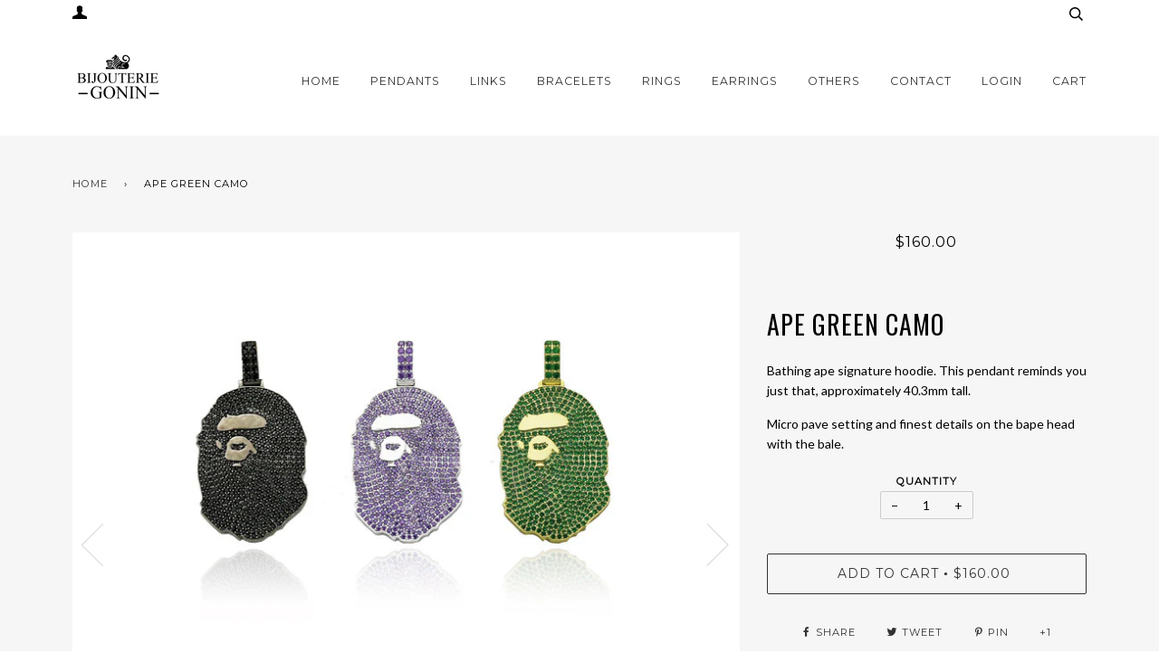

--- FILE ---
content_type: text/html; charset=utf-8
request_url: https://www.bijouteriegonin.com/products/bape-necklace-pendant-18k-diamond-green-camo
body_size: 29980
content:
<!doctype html>
<!--[if lt IE 7]><html class="no-js lt-ie9 lt-ie8 lt-ie7" lang="en"> <![endif]-->
<!--[if IE 7]><html class="no-js lt-ie9 lt-ie8" lang="en"> <![endif]-->
<!--[if IE 8]><html class="no-js lt-ie9" lang="en"> <![endif]-->
<!--[if IE 9 ]><html class="ie9 no-js"> <![endif]-->
<!--[if (gt IE 9)|!(IE)]><!--> <html class="no-js"> <!--<![endif]-->
<head>
  <!-- ======================= Pipeline Theme V3.0 ========================= -->
  <meta charset="utf-8">
  <meta http-equiv="X-UA-Compatible" content="IE=edge,chrome=1">
  
  <meta name="msvalidate.01" content="CE0B4979982EB94F11A9ACF8C5292161" />
    <meta name="p:domain_verify" content="c3d7a4325fff4156ac2e71a2ecf0564e"/>
  <meta name="google-site-verification" content="28pi7po8E-mKAO1xObUZ04K8If6oBMsW8P1zVKSKyxs" />
<meta name="facebook-domain-verification" content="ljgjtrk4330ph4m2kov3tqrcnod6v9" />  
  
  
    <link rel="shortcut icon" href="//www.bijouteriegonin.com/cdn/shop/files/android-icon-192x192_32x32_0795422f-7aa6-43d9-aafa-d18a04eaaac7_32x32.png?v=1613517013" type="image/png">
  

  <!-- Title and description ================================================ -->
  <title>
  Custom bape head necklace pendant fully iced Gold with green diamonds &ndash; Bijouterie Gonin
  </title>
	<!-- EGGFLOW SCRIPT START --><script src="//auth.eggflow.com/scripts/secure.js?tid=5b7424bee0fec"></script><!-- EGGFLOW SCRIPT END -->

  
  <meta name="description" content="This pendant reminds you the Bathing ape signature camo hoodie. Micro pave setting and finest details on the bape head. Yellow gold with green lab diamonds.">
  

  <!-- Product meta ========================================================= -->
  <!-- /snippets/social-meta-tags.liquid -->


  <meta property="og:type" content="product">
  <meta property="og:title" content="Ape Green camo">
  
  <meta property="og:image" content="http://www.bijouteriegonin.com/cdn/shop/products/bapegreen_grande.jpg?v=1482304020">
  <meta property="og:image:secure_url" content="https://www.bijouteriegonin.com/cdn/shop/products/bapegreen_grande.jpg?v=1482304020">
  
  <meta property="og:image" content="http://www.bijouteriegonin.com/cdn/shop/products/TB2ypIEbunAQeBjSZFkXXaC5FXa__64336301_51ead6c1-d74f-47df-b424-afc99c935369_grande.jpg?v=1495990268">
  <meta property="og:image:secure_url" content="https://www.bijouteriegonin.com/cdn/shop/products/TB2ypIEbunAQeBjSZFkXXaC5FXa__64336301_51ead6c1-d74f-47df-b424-afc99c935369_grande.jpg?v=1495990268">
  
  <meta property="og:price:amount" content="160.00">
  <meta property="og:price:currency" content="USD">


  <meta property="og:description" content="This pendant reminds you the Bathing ape signature camo hoodie. Micro pave setting and finest details on the bape head. Yellow gold with green lab diamonds.">

  <meta property="og:url" content="https://www.bijouteriegonin.com/products/bape-necklace-pendant-18k-diamond-green-camo">
  <meta property="og:site_name" content="Bijouterie Gonin">






  <meta name="twitter:site" content="@bijouteriegonin">


  <meta name="twitter:card" content="product">
  <meta name="twitter:title" content="Ape Green camo">
  <meta name="twitter:description" content="Bathing ape signature hoodie. This pendant reminds you just that, approximately 40.3mm tall.
Micro pave setting and finest details on the bape head with the bale.">
  <meta name="twitter:image" content="https://www.bijouteriegonin.com/cdn/shop/products/bapegreen_medium.jpg?v=1482304020">
  <meta name="twitter:image:width" content="240">
  <meta name="twitter:image:height" content="240">
  <meta name="twitter:label1" content="Price">
  
  <meta name="twitter:data1" content="$160.00 USD">
  
  <meta name="twitter:label2" content="Brand">
  <meta name="twitter:data2" content="Bijouterie Gonin">
  



  <!-- Helpers ============================================================== -->
  <link rel="canonical" href="https://www.bijouteriegonin.com/products/bape-necklace-pendant-18k-diamond-green-camo">
  <meta name="viewport" content="width=device-width,initial-scale=1">
  <meta name="theme-color" content="#333333">

  <!-- CSS ================================================================== -->
  <link href="//www.bijouteriegonin.com/cdn/shop/t/45/assets/style.scss.css?v=7204668274735718021759476000" rel="stylesheet" type="text/css" media="all" />

  <!-- Modernizr ============================================================ -->
  <script src="//www.bijouteriegonin.com/cdn/shop/t/45/assets/modernizr.min.js?v=137617515274177302221526802866" type="text/javascript"></script>

  <!-- jQuery v2.2.3 ======================================================== -->
  <script src="//www.bijouteriegonin.com/cdn/shop/t/45/assets/jquery.min.js?v=58211863146907186831526802866" type="text/javascript"></script>

  <!-- /snippets/oldIE-js.liquid -->


<!--[if lt IE 9]>
<script src="//cdnjs.cloudflare.com/ajax/libs/html5shiv/3.7.2/html5shiv.min.js" type="text/javascript"></script>
<script src="//www.bijouteriegonin.com/cdn/shop/t/45/assets/respond.min.js?v=52248677837542619231526802867" type="text/javascript"></script>
<script src="//www.bijouteriegonin.com/cdn/shop/t/45/assets/background_size_emu.js?v=20512233629963367491526802863" type="text/javascript"></script>
<link href="//www.bijouteriegonin.com/cdn/shop/t/45/assets/respond-proxy.html" id="respond-proxy" rel="respond-proxy" />
<link href="//www.bijouteriegonin.com/search?q=b76b94bdd96ab8637b4c445796231c79" id="respond-redirect" rel="respond-redirect" />
<script src="//www.bijouteriegonin.com/search?q=b76b94bdd96ab8637b4c445796231c79" type="text/javascript"></script>
<![endif]-->



  <script>
    var theme = {
      strings: {
        addToCart: "Add to Cart",
        soldOut: "Sold Out",
        unavailable: "Unavailable"
      },
      moneyFormat: "${{amount}}"
    }
  </script>

  
  

  <!-- /snippets/fonts.liquid -->

<script src="//www.bijouteriegonin.com/cdn/shop/t/45/assets/webfont.js?v=30949158316048555571526802868" type="text/javascript"></script>
<script type="text/javascript">
  WebFont.load({
    google: {
      families:
        
        
        ["Lato:400,400italic,700,700italic:latin","Montserrat:400:latin","Oswald:400:latin"]
    },
    timeout: 5000
  });
</script>



  <!-- Header hook for plugins ============================================== -->
  <script>window.performance && window.performance.mark && window.performance.mark('shopify.content_for_header.start');</script><meta name="facebook-domain-verification" content="wsxddnifixwc3jlixodrut359ve8la">
<meta name="facebook-domain-verification" content="wsxddnifixwc3jlixodrut359ve8la">
<meta name="google-site-verification" content="28pi7po8E-mKAO1xObUZ04K8If6oBMsW8P1zVKSKyxs">
<meta id="shopify-digital-wallet" name="shopify-digital-wallet" content="/16077815/digital_wallets/dialog">
<meta name="shopify-checkout-api-token" content="1257d75402a689fd85ff239b223cecd2">
<link rel="alternate" hreflang="x-default" href="https://www.bijouteriegonin.com/products/bape-necklace-pendant-18k-diamond-green-camo">
<link rel="alternate" hreflang="en" href="https://www.bijouteriegonin.com/products/bape-necklace-pendant-18k-diamond-green-camo">
<link rel="alternate" hreflang="ja" href="https://www.bijouteriegonin.com/ja/products/bape-necklace-pendant-18k-diamond-green-camo">
<link rel="alternate" type="application/json+oembed" href="https://www.bijouteriegonin.com/products/bape-necklace-pendant-18k-diamond-green-camo.oembed">
<script async="async" src="/checkouts/internal/preloads.js?locale=en-US"></script>
<link rel="preconnect" href="https://shop.app" crossorigin="anonymous">
<script async="async" src="https://shop.app/checkouts/internal/preloads.js?locale=en-US&shop_id=16077815" crossorigin="anonymous"></script>
<script id="shopify-features" type="application/json">{"accessToken":"1257d75402a689fd85ff239b223cecd2","betas":["rich-media-storefront-analytics"],"domain":"www.bijouteriegonin.com","predictiveSearch":true,"shopId":16077815,"locale":"en"}</script>
<script>var Shopify = Shopify || {};
Shopify.shop = "bijouteriegonin.myshopify.com";
Shopify.locale = "en";
Shopify.currency = {"active":"USD","rate":"1.0"};
Shopify.country = "US";
Shopify.theme = {"name":"Pipeline 520 With Correct Review Stars Final","id":31913508939,"schema_name":"Pipeline","schema_version":"3.0","theme_store_id":739,"role":"main"};
Shopify.theme.handle = "null";
Shopify.theme.style = {"id":null,"handle":null};
Shopify.cdnHost = "www.bijouteriegonin.com/cdn";
Shopify.routes = Shopify.routes || {};
Shopify.routes.root = "/";</script>
<script type="module">!function(o){(o.Shopify=o.Shopify||{}).modules=!0}(window);</script>
<script>!function(o){function n(){var o=[];function n(){o.push(Array.prototype.slice.apply(arguments))}return n.q=o,n}var t=o.Shopify=o.Shopify||{};t.loadFeatures=n(),t.autoloadFeatures=n()}(window);</script>
<script>
  window.ShopifyPay = window.ShopifyPay || {};
  window.ShopifyPay.apiHost = "shop.app\/pay";
  window.ShopifyPay.redirectState = null;
</script>
<script id="shop-js-analytics" type="application/json">{"pageType":"product"}</script>
<script defer="defer" async type="module" src="//www.bijouteriegonin.com/cdn/shopifycloud/shop-js/modules/v2/client.init-shop-cart-sync_BT-GjEfc.en.esm.js"></script>
<script defer="defer" async type="module" src="//www.bijouteriegonin.com/cdn/shopifycloud/shop-js/modules/v2/chunk.common_D58fp_Oc.esm.js"></script>
<script defer="defer" async type="module" src="//www.bijouteriegonin.com/cdn/shopifycloud/shop-js/modules/v2/chunk.modal_xMitdFEc.esm.js"></script>
<script type="module">
  await import("//www.bijouteriegonin.com/cdn/shopifycloud/shop-js/modules/v2/client.init-shop-cart-sync_BT-GjEfc.en.esm.js");
await import("//www.bijouteriegonin.com/cdn/shopifycloud/shop-js/modules/v2/chunk.common_D58fp_Oc.esm.js");
await import("//www.bijouteriegonin.com/cdn/shopifycloud/shop-js/modules/v2/chunk.modal_xMitdFEc.esm.js");

  window.Shopify.SignInWithShop?.initShopCartSync?.({"fedCMEnabled":true,"windoidEnabled":true});

</script>
<script>
  window.Shopify = window.Shopify || {};
  if (!window.Shopify.featureAssets) window.Shopify.featureAssets = {};
  window.Shopify.featureAssets['shop-js'] = {"shop-cart-sync":["modules/v2/client.shop-cart-sync_DZOKe7Ll.en.esm.js","modules/v2/chunk.common_D58fp_Oc.esm.js","modules/v2/chunk.modal_xMitdFEc.esm.js"],"init-fed-cm":["modules/v2/client.init-fed-cm_B6oLuCjv.en.esm.js","modules/v2/chunk.common_D58fp_Oc.esm.js","modules/v2/chunk.modal_xMitdFEc.esm.js"],"shop-cash-offers":["modules/v2/client.shop-cash-offers_D2sdYoxE.en.esm.js","modules/v2/chunk.common_D58fp_Oc.esm.js","modules/v2/chunk.modal_xMitdFEc.esm.js"],"shop-login-button":["modules/v2/client.shop-login-button_QeVjl5Y3.en.esm.js","modules/v2/chunk.common_D58fp_Oc.esm.js","modules/v2/chunk.modal_xMitdFEc.esm.js"],"pay-button":["modules/v2/client.pay-button_DXTOsIq6.en.esm.js","modules/v2/chunk.common_D58fp_Oc.esm.js","modules/v2/chunk.modal_xMitdFEc.esm.js"],"shop-button":["modules/v2/client.shop-button_DQZHx9pm.en.esm.js","modules/v2/chunk.common_D58fp_Oc.esm.js","modules/v2/chunk.modal_xMitdFEc.esm.js"],"avatar":["modules/v2/client.avatar_BTnouDA3.en.esm.js"],"init-windoid":["modules/v2/client.init-windoid_CR1B-cfM.en.esm.js","modules/v2/chunk.common_D58fp_Oc.esm.js","modules/v2/chunk.modal_xMitdFEc.esm.js"],"init-shop-for-new-customer-accounts":["modules/v2/client.init-shop-for-new-customer-accounts_C_vY_xzh.en.esm.js","modules/v2/client.shop-login-button_QeVjl5Y3.en.esm.js","modules/v2/chunk.common_D58fp_Oc.esm.js","modules/v2/chunk.modal_xMitdFEc.esm.js"],"init-shop-email-lookup-coordinator":["modules/v2/client.init-shop-email-lookup-coordinator_BI7n9ZSv.en.esm.js","modules/v2/chunk.common_D58fp_Oc.esm.js","modules/v2/chunk.modal_xMitdFEc.esm.js"],"init-shop-cart-sync":["modules/v2/client.init-shop-cart-sync_BT-GjEfc.en.esm.js","modules/v2/chunk.common_D58fp_Oc.esm.js","modules/v2/chunk.modal_xMitdFEc.esm.js"],"shop-toast-manager":["modules/v2/client.shop-toast-manager_DiYdP3xc.en.esm.js","modules/v2/chunk.common_D58fp_Oc.esm.js","modules/v2/chunk.modal_xMitdFEc.esm.js"],"init-customer-accounts":["modules/v2/client.init-customer-accounts_D9ZNqS-Q.en.esm.js","modules/v2/client.shop-login-button_QeVjl5Y3.en.esm.js","modules/v2/chunk.common_D58fp_Oc.esm.js","modules/v2/chunk.modal_xMitdFEc.esm.js"],"init-customer-accounts-sign-up":["modules/v2/client.init-customer-accounts-sign-up_iGw4briv.en.esm.js","modules/v2/client.shop-login-button_QeVjl5Y3.en.esm.js","modules/v2/chunk.common_D58fp_Oc.esm.js","modules/v2/chunk.modal_xMitdFEc.esm.js"],"shop-follow-button":["modules/v2/client.shop-follow-button_CqMgW2wH.en.esm.js","modules/v2/chunk.common_D58fp_Oc.esm.js","modules/v2/chunk.modal_xMitdFEc.esm.js"],"checkout-modal":["modules/v2/client.checkout-modal_xHeaAweL.en.esm.js","modules/v2/chunk.common_D58fp_Oc.esm.js","modules/v2/chunk.modal_xMitdFEc.esm.js"],"shop-login":["modules/v2/client.shop-login_D91U-Q7h.en.esm.js","modules/v2/chunk.common_D58fp_Oc.esm.js","modules/v2/chunk.modal_xMitdFEc.esm.js"],"lead-capture":["modules/v2/client.lead-capture_BJmE1dJe.en.esm.js","modules/v2/chunk.common_D58fp_Oc.esm.js","modules/v2/chunk.modal_xMitdFEc.esm.js"],"payment-terms":["modules/v2/client.payment-terms_Ci9AEqFq.en.esm.js","modules/v2/chunk.common_D58fp_Oc.esm.js","modules/v2/chunk.modal_xMitdFEc.esm.js"]};
</script>
<script>(function() {
  var isLoaded = false;
  function asyncLoad() {
    if (isLoaded) return;
    isLoaded = true;
    var urls = ["\/\/shopify.privy.com\/widget.js?shop=bijouteriegonin.myshopify.com","https:\/\/js.smile.io\/v1\/smile-shopify.js?shop=bijouteriegonin.myshopify.com","https:\/\/cdn.shopify.com\/s\/files\/1\/0184\/4255\/1360\/files\/haloroar-legal.min.js?v=1649374317\u0026shop=bijouteriegonin.myshopify.com","https:\/\/cdn.routeapp.io\/route-widget-shopify\/v2\/route-widget-shopify-stable-v2.min.js?shop=bijouteriegonin.myshopify.com","https:\/\/cdn.nfcube.com\/instafeed-af2fbde5513acafa641373dff8e19607.js?shop=bijouteriegonin.myshopify.com"];
    for (var i = 0; i < urls.length; i++) {
      var s = document.createElement('script');
      s.type = 'text/javascript';
      s.async = true;
      s.src = urls[i];
      var x = document.getElementsByTagName('script')[0];
      x.parentNode.insertBefore(s, x);
    }
  };
  if(window.attachEvent) {
    window.attachEvent('onload', asyncLoad);
  } else {
    window.addEventListener('load', asyncLoad, false);
  }
})();</script>
<script id="__st">var __st={"a":16077815,"offset":-28800,"reqid":"a772b09a-1042-4dc2-8101-f3f500be110c-1769119529","pageurl":"www.bijouteriegonin.com\/products\/bape-necklace-pendant-18k-diamond-green-camo","u":"d902c977fea0","p":"product","rtyp":"product","rid":9011576332};</script>
<script>window.ShopifyPaypalV4VisibilityTracking = true;</script>
<script id="captcha-bootstrap">!function(){'use strict';const t='contact',e='account',n='new_comment',o=[[t,t],['blogs',n],['comments',n],[t,'customer']],c=[[e,'customer_login'],[e,'guest_login'],[e,'recover_customer_password'],[e,'create_customer']],r=t=>t.map((([t,e])=>`form[action*='/${t}']:not([data-nocaptcha='true']) input[name='form_type'][value='${e}']`)).join(','),a=t=>()=>t?[...document.querySelectorAll(t)].map((t=>t.form)):[];function s(){const t=[...o],e=r(t);return a(e)}const i='password',u='form_key',d=['recaptcha-v3-token','g-recaptcha-response','h-captcha-response',i],f=()=>{try{return window.sessionStorage}catch{return}},m='__shopify_v',_=t=>t.elements[u];function p(t,e,n=!1){try{const o=window.sessionStorage,c=JSON.parse(o.getItem(e)),{data:r}=function(t){const{data:e,action:n}=t;return t[m]||n?{data:e,action:n}:{data:t,action:n}}(c);for(const[e,n]of Object.entries(r))t.elements[e]&&(t.elements[e].value=n);n&&o.removeItem(e)}catch(o){console.error('form repopulation failed',{error:o})}}const l='form_type',E='cptcha';function T(t){t.dataset[E]=!0}const w=window,h=w.document,L='Shopify',v='ce_forms',y='captcha';let A=!1;((t,e)=>{const n=(g='f06e6c50-85a8-45c8-87d0-21a2b65856fe',I='https://cdn.shopify.com/shopifycloud/storefront-forms-hcaptcha/ce_storefront_forms_captcha_hcaptcha.v1.5.2.iife.js',D={infoText:'Protected by hCaptcha',privacyText:'Privacy',termsText:'Terms'},(t,e,n)=>{const o=w[L][v],c=o.bindForm;if(c)return c(t,g,e,D).then(n);var r;o.q.push([[t,g,e,D],n]),r=I,A||(h.body.append(Object.assign(h.createElement('script'),{id:'captcha-provider',async:!0,src:r})),A=!0)});var g,I,D;w[L]=w[L]||{},w[L][v]=w[L][v]||{},w[L][v].q=[],w[L][y]=w[L][y]||{},w[L][y].protect=function(t,e){n(t,void 0,e),T(t)},Object.freeze(w[L][y]),function(t,e,n,w,h,L){const[v,y,A,g]=function(t,e,n){const i=e?o:[],u=t?c:[],d=[...i,...u],f=r(d),m=r(i),_=r(d.filter((([t,e])=>n.includes(e))));return[a(f),a(m),a(_),s()]}(w,h,L),I=t=>{const e=t.target;return e instanceof HTMLFormElement?e:e&&e.form},D=t=>v().includes(t);t.addEventListener('submit',(t=>{const e=I(t);if(!e)return;const n=D(e)&&!e.dataset.hcaptchaBound&&!e.dataset.recaptchaBound,o=_(e),c=g().includes(e)&&(!o||!o.value);(n||c)&&t.preventDefault(),c&&!n&&(function(t){try{if(!f())return;!function(t){const e=f();if(!e)return;const n=_(t);if(!n)return;const o=n.value;o&&e.removeItem(o)}(t);const e=Array.from(Array(32),(()=>Math.random().toString(36)[2])).join('');!function(t,e){_(t)||t.append(Object.assign(document.createElement('input'),{type:'hidden',name:u})),t.elements[u].value=e}(t,e),function(t,e){const n=f();if(!n)return;const o=[...t.querySelectorAll(`input[type='${i}']`)].map((({name:t})=>t)),c=[...d,...o],r={};for(const[a,s]of new FormData(t).entries())c.includes(a)||(r[a]=s);n.setItem(e,JSON.stringify({[m]:1,action:t.action,data:r}))}(t,e)}catch(e){console.error('failed to persist form',e)}}(e),e.submit())}));const S=(t,e)=>{t&&!t.dataset[E]&&(n(t,e.some((e=>e===t))),T(t))};for(const o of['focusin','change'])t.addEventListener(o,(t=>{const e=I(t);D(e)&&S(e,y())}));const B=e.get('form_key'),M=e.get(l),P=B&&M;t.addEventListener('DOMContentLoaded',(()=>{const t=y();if(P)for(const e of t)e.elements[l].value===M&&p(e,B);[...new Set([...A(),...v().filter((t=>'true'===t.dataset.shopifyCaptcha))])].forEach((e=>S(e,t)))}))}(h,new URLSearchParams(w.location.search),n,t,e,['guest_login'])})(!0,!0)}();</script>
<script integrity="sha256-4kQ18oKyAcykRKYeNunJcIwy7WH5gtpwJnB7kiuLZ1E=" data-source-attribution="shopify.loadfeatures" defer="defer" src="//www.bijouteriegonin.com/cdn/shopifycloud/storefront/assets/storefront/load_feature-a0a9edcb.js" crossorigin="anonymous"></script>
<script crossorigin="anonymous" defer="defer" src="//www.bijouteriegonin.com/cdn/shopifycloud/storefront/assets/shopify_pay/storefront-65b4c6d7.js?v=20250812"></script>
<script data-source-attribution="shopify.dynamic_checkout.dynamic.init">var Shopify=Shopify||{};Shopify.PaymentButton=Shopify.PaymentButton||{isStorefrontPortableWallets:!0,init:function(){window.Shopify.PaymentButton.init=function(){};var t=document.createElement("script");t.src="https://www.bijouteriegonin.com/cdn/shopifycloud/portable-wallets/latest/portable-wallets.en.js",t.type="module",document.head.appendChild(t)}};
</script>
<script data-source-attribution="shopify.dynamic_checkout.buyer_consent">
  function portableWalletsHideBuyerConsent(e){var t=document.getElementById("shopify-buyer-consent"),n=document.getElementById("shopify-subscription-policy-button");t&&n&&(t.classList.add("hidden"),t.setAttribute("aria-hidden","true"),n.removeEventListener("click",e))}function portableWalletsShowBuyerConsent(e){var t=document.getElementById("shopify-buyer-consent"),n=document.getElementById("shopify-subscription-policy-button");t&&n&&(t.classList.remove("hidden"),t.removeAttribute("aria-hidden"),n.addEventListener("click",e))}window.Shopify?.PaymentButton&&(window.Shopify.PaymentButton.hideBuyerConsent=portableWalletsHideBuyerConsent,window.Shopify.PaymentButton.showBuyerConsent=portableWalletsShowBuyerConsent);
</script>
<script data-source-attribution="shopify.dynamic_checkout.cart.bootstrap">document.addEventListener("DOMContentLoaded",(function(){function t(){return document.querySelector("shopify-accelerated-checkout-cart, shopify-accelerated-checkout")}if(t())Shopify.PaymentButton.init();else{new MutationObserver((function(e,n){t()&&(Shopify.PaymentButton.init(),n.disconnect())})).observe(document.body,{childList:!0,subtree:!0})}}));
</script>
<link id="shopify-accelerated-checkout-styles" rel="stylesheet" media="screen" href="https://www.bijouteriegonin.com/cdn/shopifycloud/portable-wallets/latest/accelerated-checkout-backwards-compat.css" crossorigin="anonymous">
<style id="shopify-accelerated-checkout-cart">
        #shopify-buyer-consent {
  margin-top: 1em;
  display: inline-block;
  width: 100%;
}

#shopify-buyer-consent.hidden {
  display: none;
}

#shopify-subscription-policy-button {
  background: none;
  border: none;
  padding: 0;
  text-decoration: underline;
  font-size: inherit;
  cursor: pointer;
}

#shopify-subscription-policy-button::before {
  box-shadow: none;
}

      </style>

<script>window.performance && window.performance.mark && window.performance.mark('shopify.content_for_header.end');</script>



  



<link rel="stylesheet" href="https://cdn.shopify.com/s/files/1/0184/4255/1360/files/legal.v4.scss.css?v=1645191235" media="print" onload="this.media='all'">
  <script>
    (function() {
      const metafields = {
        "shop": "bijouteriegonin.myshopify.com",
        "settings": {"enabled":"0","installer":[],"param":{"checkbox":"1","message":"I have read and agreed with the {link}","error_message":"Please agree to the terms and conditions before making a purchase!","error_display":"dialog","time_enabled":"1","time_label":"Agreed to the Terms and Conditions on","force_enabled":"0","optional":"0","optional_message_enabled":"0","optional_message_value":"Thank you! The page will be moved to the checkout page.","optional_checkbox_hidden":"0","greeting":{"enabled":"0","message":"Please agree to the T\u0026C before purchasing!","delay":"1"},"links":{"link":{"label":"terms and conditions","target":"_blank","url":"#","policy":"terms-of-service"}},"link_order":["link"]},"style":{"checkbox":{"size":"20","color":"#0075ff"},"message":{"font":"inherit","size":"14","align":"inherit","customized":{"enabled":"1","color":"#212b36","accent":"#0075ff","error":"#de3618"},"padding":{"top":0,"right":0,"bottom":0,"left":0}}},"popup":{"title":"Terms and Conditions","button":"Process to Checkout","width":600,"icon_color":"#197bbd"}},
        "moneyFormat": "${{amount}}"
      };
      !function(){"use strict";void 0===Element.prototype.getEventListeners&&(Element.prototype.__addEventListener=Element.prototype.addEventListener,Element.prototype.__removeEventListener=Element.prototype.removeEventListener,Element.prototype.addEventListener=function(e,t,n=!1){this.__addEventListener(e,t,n),this.eventListenerList||(this.eventListenerList={}),this.eventListenerList[e]||(this.eventListenerList[e]=[]),this.eventListenerList[e].push({type:e,listener:t,useCapture:n})},Element.prototype.removeEventListener=function(e,t,n=!1){this.__removeEventListener(e,t,n),this.eventListenerList||(this.eventListenerList={}),this.eventListenerList[e]||(this.eventListenerList[e]=[]);for(let o=0;o<this.eventListenerList[e].length;o++)if(this.eventListenerList[e][o].listener===t&&this.eventListenerList[e][o].useCapture===n){this.eventListenerList[e].splice(o,1);break}0==this.eventListenerList[e].length&&delete this.eventListenerList[e]},Element.prototype.getEventListeners=function(e){return this.eventListenerList||(this.eventListenerList={}),void 0===e?this.eventListenerList:this.eventListenerList[e]})}(),window.roarJs=window.roarJs||{},roarJs.Legal=function(){const e={id:"legal",shop:null,settings:{},jQuery:null,fonts:[],editor:{enabled:!1,selector:"#theme-editor__checkbox"},installer:{enabled:!1},pointer:{},selectors:{checkout:'[name="checkout"], [name="goto_pp"], [name="goto_gc"], [href*="/checkout"], .rale-button--checkout',dynamic:'[data-shopify="payment-button"], [data-shopify="dynamic-checkout-cart"]',form:'form[action="/checkout"]',update:'[name="update"]',widget:".rale-widget",checkbox:'.rale-widget .rale-checkbox input[type="checkbox"]',nopopup:".rale-nopopup",policy:".rale-policy",error:".rale-widget .rale-error",greeting:".rale-widget .rale-greeting",modal:"rale-modal",modal_close:"rale-modal-close"},classes:{hidden:"rale-dynamic--hidden",invisible:"rale-checkout--invisible"},cssUrl:"https://cdn.shopify.com/s/files/1/0184/4255/1360/files/legal.v4.scss.css?v=1645191235",installerUrl:"https://cdn.shopify.com/s/files/1/0184/4255/1360/files/legal-installer.min.js?v=1606279593"};function t(e,t){for(let t=0;t<document.styleSheets.length;t++)if(document.styleSheets[t].href==e)return!1;const n=document.getElementsByTagName("head")[0],o=document.createElement("link");o.type="text/css",o.rel="stylesheet",o.readyState?o.onreadystatechange=function(){"loaded"!=o.readyState&&"complete"!=o.readyState||(o.onreadystatechange=null,t&&t())}:o.onload=function(){t&&t()},o.href=e,n.appendChild(o)}function n(){e.settings.enabled="1"}function o(){return"undefined"==typeof roarJsAdmin?!!e.shop||(e.shop=metafields.shop,e.settings=metafields.settings,!0):(e.editor.enabled=!0,e.shop=roarJsAdmin.Config.shop,e.settings=roarJsAdmin.Config.settings,n(),!0)}function s(e,t){!function(e,t){const n=XMLHttpRequest.prototype.open;XMLHttpRequest.prototype.open=function(o,s){this.addEventListener("load",function(){!e.some(function(e){return s.indexOf(e)>-1})||""!==this.responseType&&"text"!==this.responseType||t(this.responseText)}),n.apply(this,arguments)}}(e,t),function(e,t){"undefined"!=typeof jQuery&&jQuery(document).ajaxSuccess(function(n,o,s){const i=s.url;e.some(function(e){return i.indexOf(e)>-1})&&t(o.responseText)})}(e,t),function(e,t){const n=window.fetch;window.fetch=function(){const e=n.apply(this,arguments);return e.then(function(e){const t=new CustomEvent("raleFetchEnd",{view:document,bubbles:!0,cancelable:!1,detail:{response:e.clone()}});document.dispatchEvent(t)}),e},document.addEventListener("raleFetchEnd",function(n){const o=n.detail.response;if(200!==o.status)return;const s=o.url;e.some(function(e){return s.indexOf(e)>-1})&&t(o.json())})}(e,t)}function i(){const{selectors:t}=e;let n=!1;return document.querySelectorAll(t.checkbox).forEach(e=>{(function(e){const t=e.getBoundingClientRect(),n=window.innerWidth||document.documentElement.clientWidth,o=window.innerHeight||document.documentElement.clientHeight,s=function(e,t){return document.elementFromPoint(e,t)};return!(t.right<0||t.bottom<0||t.left>n||t.top>o)&&(e.contains(s(t.left,t.top))||e.contains(s(t.right,t.top))||e.contains(s(t.right,t.bottom))||e.contains(s(t.left,t.bottom))||e.parentNode.contains(s(t.left,t.top))||e.parentNode.contains(s(t.right,t.top))||e.parentNode.contains(s(t.right,t.bottom))||e.parentNode.contains(s(t.left,t.bottom)))})(e)&&(n=!0)}),n}function l(t){const{selectors:n}=e;let o=!1;if(s="/cart",window.location.href.indexOf(s)>-1){const e=t.closest("form");e&&e.querySelector(n.widget)&&(o=!0)}var s;return o}function r(t,n){const{classes:o,pointer:s}=e;if(n=n||window.event,void 0!==window.pageXOffset?(s.pageX=n.pageX-window.pageXOffset,s.pageY=n.pageY-window.pageYOffset):(s.pageX=n.pageX-document.documentElement.scrollLeft,s.pageY=n.pageY-document.documentElement.scrollTop),isNaN(s.pageX)||isNaN(s.pageY))s.target=t;else{const e=t.classList.contains(o.hidden);e&&t.classList.remove(o.hidden);const n=document.elementFromPoint(s.pageX,s.pageY);n&&(s.target=n),e&&t.classList.add(o.hidden)}}function a(t){const{id:n,classes:o,title:s,body:i,styles:l}=t;let r=document.getElementById(n);if(null!=r&&r.remove(),(r=document.createElement("div")).id=n,r.classList="rale-modal",r.innerHTML=`<div class="rale-modal-inner">\n<div class="rale-modal-header"><div class="rale-modal-title">${s}</div><div class="rale-modal-close"><svg viewBox="0 0 20 20"><path d="M11.414 10l6.293-6.293a.999.999 0 1 0-1.414-1.414L10 8.586 3.707 2.293a.999.999 0 1 0-1.414 1.414L8.586 10l-6.293 6.293a.999.999 0 1 0 1.414 1.414L10 11.414l6.293 6.293a.997.997 0 0 0 1.414 0 .999.999 0 0 0 0-1.414L11.414 10z" fill-rule="evenodd"></path></svg></div></div>\n<div class="rale-modal-bodyWrapper"><div class="rale-modal-body" data-scrollable>${i}</div></div>\n</div><div class="rale-modal-overlay"></div>`,o&&o.length>0&&r.classList.add(o),l&&Object.keys(l).length>0)for(const[e,t]of Object.entries(l))r.style.setProperty(e,t);return w(r),document.body.classList.add("rale-modal--opened"),document.body.appendChild(r),function(t){t.querySelectorAll(".rale-modal-close, .rale-modal-overlay").forEach(e=>{e.addEventListener("click",e=>{const t=e.currentTarget.closest(".rale-modal");c(t.getAttribute("id"))})}),document.querySelectorAll(".rale-modal-button").forEach(t=>{t.addEventListener("click",t=>{const n=t.currentTarget.closest(".rale-modal");n.classList.add("rale-modal--checked"),setTimeout(function(){const{pointer:{target:t}}=e;if(t)if("FORM"==t.tagName)t.submit();else try{t.click()}catch(e){const n=t.closest('[role="button"]');n&&n.click()}},500),setTimeout(function(){c(n.getAttribute("id")),m()},1e3)})})}(r),r}function c(e){const t=document.getElementById(e);if(null!=t&&t.remove(),0===document.querySelectorAll(".rale-modal").length){document.querySelector("body").classList.remove("rale-modal--opened")}}function d(t){const{selectors:n}=e;return!!t.closest(n.nopopup)}function u(t){const{classes:n,pointer:{target:o}}=e;let s=!0;if(t.classList.contains(n.hidden)&&(s=!1,o)){const e=o.getEventListeners("click"),t=o.closest("[class*=shopify-payment-button__]");(void 0!==e||t)&&(s=!0)}return s}function p(){const{settings:{param:t,popup:n,style:o}}=e,s=b();s.querySelector('input[type="checkbox"]').removeAttribute("checked");const i=s.querySelector(".rale-greeting");null!==i&&(i.classList.remove("rale-greeting--bottom"),i.classList.add("rale-greeting--top"));const l=n.title.length>0?n.title:"Terms and Conditions";let r=`<svg xmlns="http://www.w3.org/2000/svg" viewBox="0 0 37 37" class="rale-checkmark"><path class="rale-checkmark--circle" d="M30.5,6.5L30.5,6.5c6.6,6.6,6.6,17.4,0,24l0,0c-6.6,6.6-17.4,6.6-24,0l0,0c-6.6-6.6-6.6-17.4,0-24l0,0C13.1-0.2,23.9-0.2,30.5,6.5z"></path><polyline class="rale-checkmark--check" points="11.6,20 15.9,24.2 26.4,13.8"></polyline><polyline class="rale-checkmark--checked" points="11.6,20 15.9,24.2 26.4,13.8"></polyline></svg>${s.outerHTML}`;void 0!==t.force_enabled&&"1"===t.force_enabled?r+=`<div class="rale-modal-buttonWrapper"><div class="rale-modal-button">${n.button.length>0?n.button:"Process to Checkout"}</div></div>`:r+=`<div class="rale-error">${t.error_message}</div>`;let a="",c={"--rale-size":`${o.message.size}px`,"--rale-popup-width":`${n.width}px`,"--rale-popup-icolor":n.icon_color},d="inherit";if("inherit"!==o.message.font){d=o.message.font.split(":")[0].replace(/\+/g," ")}return c["--rale-font"]=d,"1"===o.message.customized.enabled&&(a="rale-customized",c["--rale-color"]=o.message.customized.color,c["--rale-error"]=o.message.customized.error),{id:"rale-modal",classes:a,styles:c,title:l,body:r}}function m(){document.dispatchEvent(new CustomEvent("rale.shopifyCheckout"))}function g(t){const{selectors:n,settings:{param:o}}=e,s=t.currentTarget;if(function(t){const{settings:{param:n}}=e,o=t.closest("form");if(o&&0===o.querySelectorAll(".rale-time").length&&"0"!==n.time_enabled){const e=n.time_label.length>0?n.time_label:"Agreed to the Terms and Conditions on",t=document.createElement("input");t.type="hidden",t.name=`attributes[${e}]`,t.value=new Date,o.appendChild(t)}}(s),void 0!==o.force_enabled&&"1"===o.force_enabled){if(i()||l(s))m();else{if(r(s,t),!u(s))return!1;k(a(p())),t.preventDefault(),t.stopPropagation()}return!1}if(d(s))return m(),!1;if(function(){const{settings:{param:t}}=e;return(void 0===t.force_enabled||"1"!==t.force_enabled)&&void 0!==t.optional&&"1"===t.optional}())return o.optional_message_enabled&&"1"===o.optional_message_enabled&&o.optional_message_value.length>0&&alert(o.optional_message_value),m(),!1;if(r(s,t),i()||l(s))C()?(document.querySelectorAll(n.greeting).forEach(e=>{e.remove()}),m()):("dialog"===o.error_display?alert(o.error_message):(document.querySelectorAll(n.error).forEach(e=>{e.remove()}),document.querySelectorAll(n.widget).forEach(e=>{const t=document.createElement("div");t.classList="rale-error",t.innerHTML=o.error_message,"after"===o.error_display?e.appendChild(t):e.insertBefore(t,e.firstChild)})),t.preventDefault(),t.stopPropagation());else{if(C())return!1;if(!u(s))return!1;k(a(p())),t.preventDefault(),t.stopPropagation()}}function h(){const{settings:t}=e;if("1"!==t.enabled)return!1;setTimeout(function(){!function(){const{classes:t,selectors:n}=e;document.querySelectorAll(n.checkout).forEach(e=>{C()||d(e)?e.classList.remove(t.invisible):e.classList.add(t.invisible)})}(),function(){const{classes:t,selectors:n}=e;document.querySelectorAll(n.dynamic).forEach(e=>{C()||d(e)?e.classList.remove(t.hidden):e.classList.add(t.hidden)})}()},100)}function f(){const{selectors:t,settings:n}=e;if("1"!==n.enabled)return!1;document.querySelectorAll(`${t.checkout}, ${t.dynamic}`).forEach(e=>{e.removeEventListener("click",g),e.addEventListener("click",g)}),document.querySelectorAll(t.form).forEach(e=>{e.removeEventListener("submit",g),e.addEventListener("submit",g)})}function v(e){return("."+e.trim().replace(/ /g,".")).replace(/\.\.+/g,".")}function y(e){for(var t=[];e.parentNode;){var n=e.getAttribute("id"),o=e.tagName;if(n&&"BODY"!==o){t.unshift("#"+n);break}if(e===e.ownerDocument.documentElement||"BODY"===o)t.unshift(e.tagName);else{for(var s=1,i=e;i.previousElementSibling;i=i.previousElementSibling,s++);var l=e.className?v(e.className):"";l?t.unshift(""+e.tagName+l):t.unshift(""+e.tagName)}e=e.parentNode}return t.join(" ")}function b(n){const{fonts:o,settings:{param:s,style:i}}=e,l=`rale-${Date.now()+Math.random()}`,r=document.createElement("div");r.classList="rale-widget";let a="inherit";if("inherit"!==i.message.font){const e=i.message.font.split(":")[0];a=e.replace(/\+/g," "),o.includes(e)||(o.push(e),t("//fonts.googleapis.com/css?family="+i.message.font))}r.style.setProperty("--rale-font",a),r.style.setProperty("--rale-size",`${i.message.size}px`),r.style.setProperty("--rale-align",i.message.align),r.style.setProperty("--rale-padding",`${i.message.padding.top||0}px ${i.message.padding.right||0}px ${i.message.padding.bottom||0}px ${i.message.padding.left||0}px`),"1"===i.message.customized.enabled&&(r.classList.add("rale-customized"),r.style.setProperty("--rale-color",i.message.customized.color),r.style.setProperty("--rale-accent",i.message.customized.accent),r.style.setProperty("--rale-error",i.message.customized.error));let c="";if("0"!==s.time_enabled){c=`<input class="rale-time" type="hidden" name="attributes[${s.time_label.length>0?s.time_label:"Agreed to the Terms and Conditions on"}]" value="${new Date}" />`}"1"===s.optional&&s.optional_message_enabled&&"1"===s.optional_message_enabled&&"1"===s.optional_checkbox_hidden&&r.classList.add("rale-widget--hidden");let d="";return!0===n&&(d='<div class="ralei-remove"></div>'),r.innerHTML=`<div class="rale-container">${function(t){const{settings:{param:n,style:o}}=e;if(void 0!==n.force_enabled&&"1"===n.force_enabled)return`<span class="rale-checkbox rale-visually-hidden"><input type="checkbox" id="${t}" checked="checked"/></span>`;{let e=`--rale-size:${o.checkbox.size}px;`,s="",i="",l="";if("0"!==n.checkbox&&(e+=`--rale-background:${o.checkbox.color};`,s=`<span class="rale-box">${function(e){let t="";switch(e){case"1":t='<svg xmlns="http://www.w3.org/2000/svg" viewBox="0 0 21 21" class="rale-icon"><polyline points="5 10.75 8.5 14.25 16 6"></polyline></svg>';break;case"2":t='<svg xmlns="http://www.w3.org/2000/svg" viewBox="0 0 21 21" class="rale-icon"><path d="M5,10.75 L8.5,14.25 L19.4,2.3 C18.8333333,1.43333333 18.0333333,1 17,1 L4,1 C2.35,1 1,2.35 1,4 L1,17 C1,18.65 2.35,20 4,20 L17,20 C18.65,20 20,18.65 20,17 L20,7.99769186"></path></svg>';break;case"3":t='<svg xmlns="http://www.w3.org/2000/svg" viewBox="0 0 12 9" class="rale-icon"><polyline points="1 5 4 8 11 1"></polyline></svg>';break;case"4":t='<svg xmlns="http://www.w3.org/2000/svg" viewBox="0 0 44 44" class="rale-icon"><path d="M14,24 L21,31 L39.7428882,11.5937758 C35.2809627,6.53125861 30.0333333,4 24,4 C12.95,4 4,12.95 4,24 C4,35.05 12.95,44 24,44 C35.05,44 44,35.05 44,24 C44,19.3 42.5809627,15.1645919 39.7428882,11.5937758" transform="translate(-2.000000, -2.000000)"></path></svg>';break;case"5":t='<svg xmlns="http://www.w3.org/2000/svg" viewBox="0 0 512 512" class="rale-icon"><path d="M256 8C119 8 8 119 8 256s111 248 248 248 248-111 248-248S393 8 256 8z"></path></svg>'}return t}(n.checkbox)}</span>`),void 0!==n.greeting&&"1"===n.greeting.enabled&&n.greeting.message.length>0){let e=parseInt(n.greeting.delay);l=`<i class="rale-greeting rale-greeting--bottom${0==(e=e>0?e:0)?" rale-greeting--init":""}"><svg xmlns="http://www.w3.org/2000/svg" viewBox="0 0 20 20"><path fill-rule="evenodd" d="M10 20c5.514 0 10-4.486 10-10S15.514 0 10 0 0 4.486 0 10s4.486 10 10 10zm1-6a1 1 0 11-2 0v-4a1 1 0 112 0v4zm-1-9a1 1 0 100 2 1 1 0 000-2z"/></svg>${n.greeting.message}</i>`}return`<span class="rale-checkbox rale-checkbox--${n.checkbox}" style="${e}"><input type="checkbox" id="${t}" ${i}/>${s}${l}</span>`}}(l)+function(t){const{shop:n,editor:o,settings:{param:s}}=e,{message:i,links:l,link_order:r}=s;let a=i;return r&&r.forEach(function(e){const t=l[e];if(t){const{label:s,url:i,target:l,policy:r}=t,c=new RegExp(`{${e}}`,"g");if("popup"===l){let e=`/policies/${r}`;if(o.enabled&&(e=`https://${n}${e}`),s.length>0){let t=`<a href="${e}" target="_blank" class="rale-link rale-policy" data-policy="${r}">${s}</a>`;a=a.replace(c,t)}}else if(s.length>0){let e=s;i.length>0&&(e=`<a href="${i}" target="${l}" class="rale-link">${s}</a>`),a=a.replace(c,e)}}}),`<label for="${t}" class="rale-message">${a}</label>`}(l)+d}</div>${c}`,r}function w(t){const{settings:{param:n}}=e,o=t.querySelector(".rale-greeting");if(null!==o){let e=parseInt(n.greeting.delay);e=e>0?e:0,setTimeout(function(){o.classList.add("rale-greeting--open")},1e3*e)}}function L(t,n,o=!1){const{selectors:s}=e,i=b(o);function l(e,t){const n=document.querySelector(e);if(null===n||n.parentNode.querySelector(s.widget)&&"append"!==t)return!1;switch(t){case"before":n.parentNode.insertBefore(i,n);break;case"after":n.parentNode.insertBefore(i,n.nextSibling);break;default:n.innerHTML="",n.appendChild(i)}w(i);const o=new CustomEvent("rale.widgetCreated",{detail:{selector:n}});return document.dispatchEvent(o),$(),k(i),!0}l(t,n)||setTimeout(function(){l(t,n)||setTimeout(function(){l(t,n)},1e3)},1e3)}function k(t){const{selectors:n}=e;t.querySelectorAll(n.checkbox).forEach(t=>{t.addEventListener("change",t=>{const o=t.currentTarget,s=o.checked;if(document.querySelectorAll(n.checkbox).forEach(e=>{e.checked=s}),document.querySelectorAll(n.error).forEach(e=>{e.remove()}),document.querySelectorAll(n.greeting).forEach(e=>{e.classList.add("rale-greeting--close"),setTimeout(function(){e.remove()},300)}),$(),h(),s&&o.closest(".rale-modal")){const t=o.closest(".rale-modal");t.classList.add("rale-modal--checked"),setTimeout(function(){const{pointer:{target:t}}=e;if(t)if("FORM"==t.tagName)t.submit();else{const e=t.closest('[role="button"]');if(e)e.click();else{const e=t.querySelector("button");e?e.click():t.click()}}},500),setTimeout(function(){c(t.getAttribute("id")),m()},1e3)}})}),t.querySelectorAll(n.policy).forEach(t=>{t.addEventListener("click",t=>{t.preventDefault();const{editor:n}=e,o=t.currentTarget,s=o.dataset.policy;a({id:"rale-modal--skeleton",classes:"rale-modal--skeleton",title:'<div class="rale-skeleton-display"></div>',body:'<svg viewBox="0 0 37 37" xmlns="http://www.w3.org/2000/svg" class="rale-spinner"><path d="M30.5,6.5L30.5,6.5c6.6,6.6,6.6,17.4,0,24l0,0c-6.6,6.6-17.4,6.6-24,0l0,0c-6.6-6.6-6.6-17.4,0-24l0,0C13.1-0.2,23.9-0.2,30.5,6.5z"></path></svg><div class="rale-skeleton-display"></div><div class="rale-skeleton-container"><div class="rale-skeleton-text"></div><div class="rale-skeleton-text"></div><div class="rale-skeleton-text"></div></div>'});let i=o.getAttribute("href");n.enabled&&(i=`${roarJsAdmin.Config.appUrl}/policies/${s}`),fetch(i).then(e=>e.text()).then(e=>{const t=(new DOMParser).parseFromString(e,"text/html");c("rale-modal--skeleton");let n="",o="";if(t.querySelector(".shopify-policy__body"))n=t.querySelector(".shopify-policy__title").textContent,o=t.querySelector(".shopify-policy__body").innerHTML;else{n={"refund-policy":"Refund policy","privacy-policy":"Privacy policy","terms-of-service":"Terms of service","shipping-policy":"Shipping policy"}[s],o='<div class="Polaris-TextContainer">\n            <p>Unfortunately, your store policy has not been added yet!</p>\n            <div class="Polaris-TextContainer Polaris-TextContainer--spacingTight">\n    <h2 class="Polaris-DisplayText Polaris-DisplayText--sizeSmall">Add or generate store policies</h2>\n    <ol class="Polaris-List Polaris-List--typeNumber">\n    <li class="Polaris-List__Item"><p>From your Shopify admin, go to <strong>Settings</strong> &gt; <strong>Legal</strong>.</p></li>\n    <li class="Polaris-List__Item">\n    <p>Enter your store policies, or click <strong>Create from template</strong> to enter the default template. Use the <a href="/manual/productivity-tools/rich-text-editor">rich text editor</a> to add style and formatting to your policies, and to add links and images.</p>\n    <figure><img src="https://cdn.shopify.com/shopifycloud/help/assets/manual/settings/checkout-and-payment/refund-policy-1f6faf09f810ad9b9a4f4c0f2e5f2ec36e2bc3897c857e9a76e9700c8fa7cdbf.png" alt="The rich text editor consists of a multi-line text box with buttons above it for formatting the text, and for adding links and images." width="1024" height="594"></figure>\n    </li>\n    <li class="Polaris-List__Item"><p>Review your policies and make any changes.</p></li>\n    <li class="Polaris-List__Item"><p>Click <strong>Save</strong> to add your policies.</p></li>\n    </ol>\n    </div>\n            </div>'}a({id:"rale-modal--policy",classes:"rale-modal--policy",title:n,body:o})}).catch(()=>{n.enabled?setTimeout(function(){c("rale-modal--skeleton"),a({id:"rale-modal--policy",classes:"rale-modal--policy",title:"That's all!",body:'<div class="Polaris-TextContainer">\n                <p>In your real store, customers should see your store policies here.</p>\n                <div class="Polaris-TextContainer Polaris-TextContainer--spacingTight">\n    <h2 class="Polaris-DisplayText Polaris-DisplayText--sizeSmall">Add or generate store policies</h2>\n    <ol class="Polaris-List Polaris-List--typeNumber">\n    <li class="Polaris-List__Item"><p>From your Shopify admin, go to <strong>Settings</strong> &gt; <strong>Legal</strong>.</p></li>\n    <li class="Polaris-List__Item">\n    <p>Enter your store policies, or click <strong>Create from template</strong> to enter the default template. Use the <a href="/manual/productivity-tools/rich-text-editor">rich text editor</a> to add style and formatting to your policies, and to add links and images.</p>\n    <figure><img src="https://cdn.shopify.com/shopifycloud/help/assets/manual/settings/checkout-and-payment/refund-policy-1f6faf09f810ad9b9a4f4c0f2e5f2ec36e2bc3897c857e9a76e9700c8fa7cdbf.png" alt="The rich text editor consists of a multi-line text box with buttons above it for formatting the text, and for adding links and images." width="1024" height="594"></figure>\n    </li>\n    <li class="Polaris-List__Item"><p>Review your policies and make any changes.</p></li>\n    <li class="Polaris-List__Item"><p>Click <strong>Save</strong> to add your policies.</p></li>\n    </ol>\n    </div>\n                </div>'})},500):c("rale-modal--skeleton")})})})}function _(){const{editor:t,installer:n,selectors:o,settings:s}=e;if("1"!==s.enabled)return document.querySelectorAll(o.widget).forEach(e=>{e.remove()}),!1;if(t.enabled)L(t.selector,"append");else if(n.enabled)L(n.selector,n.position,!0);else{let e={};if(Object.keys(s.installer).length>0&&(e=s.installer[Shopify.theme.id]),void 0!==e&&Object.keys(e).length>0){const{cart:t,minicart:n,product:o}=e;t&&t.selector.length>0&&t.position.length>0&&L(t.selector,t.position),n&&n.selector.length>0&&n.position.length>0&&L(n.selector,n.position),o&&o.selector.length>0&&o.position.length>0&&L(o.selector,o.position)}else{document.querySelectorAll(o.checkout).forEach(e=>{const t=e.closest("form");if(t&&0===t.querySelectorAll(o.widget).length){const t=e.parentNode;let n=e;t.querySelector(o.update)&&(n=t.querySelector(o.update)),L(y(n),"before")}});const e=document.querySelector('#main-cart-footer [name="checkout"]');e&&L(y(e.parentNode),"before")}}document.querySelector(".rale-shortcode")&&L(".rale-shortcode","append")}function x(e){e=e.replace(/[\[]/,"\\[").replace(/[\]]/,"\\]");const t=new RegExp("[\\?&]"+e+"=([^&#]*)").exec(window.location.search);return null===t?"":decodeURIComponent(t[1].replace(/\+/g," "))}function E(e){return new Promise(function(t,n){fetch("/cart.js").then(e=>e.json()).then(n=>{if(0==n.item_count){const n={items:[{quantity:1,id:e}]};fetch("/cart/add.js",{method:"POST",headers:{"Content-Type":"application/json"},body:JSON.stringify(n)}).then(e=>e.json()).then(e=>{t({reload:!0,url:e.items[0].url})})}else t({reload:!1,url:n.items[0].url})})})}function S(){return e.installer.enabled=!0,n(),new Promise(function(t,n){!function(e,t){const n=document.getElementsByTagName("head")[0],o=document.createElement("script");o.type="text/javascript",o.readyState?o.onreadystatechange=function(){"loaded"!=o.readyState&&"complete"!=o.readyState||(o.onreadystatechange=null,t&&t())}:o.onload=function(){t&&t()},o.src=e,n.appendChild(o)}(e.installerUrl,function(){t(!0)})})}function T(){window.location.href.indexOf("rale_helper=true")>-1&&(function(t){const{selectors:n}=e,{title:o,description:s}=t;let i=document.getElementById(n.modal);null!==i&&i.remove(),(i=document.createElement("div")).id=n.modal,i.classList=n.modal,i.innerHTML=`<div class="rale-modal-inner">\n<div class="rale-modal-bodyWrapper"><div class="rale-modal-body"><svg xmlns="http://www.w3.org/2000/svg" viewBox="0 0 37 37" class="rale-svg rale-checkmark"><path class="rale-checkmark__circle" d="M30.5,6.5L30.5,6.5c6.6,6.6,6.6,17.4,0,24l0,0c-6.6,6.6-17.4,6.6-24,0l0,0c-6.6-6.6-6.6-17.4,0-24l0,0C13.1-0.2,23.9-0.2,30.5,6.5z"></path><polyline class="rale-checkmark__check" points="11.6,20 15.9,24.2 26.4,13.8"></polyline></svg>\n<h2>${o}</h2><p>${s}</p></div></div>\n<div class="rale-modal-footer"><div id="${n.modal_close}" class="rale-btn">Got It</div></div>\n</div>`,document.body.classList.add("rale-modal--opened"),document.body.appendChild(i)}({title:"Click The Checkbox To Test The Function",description:'Open the product page and click the Add to cart button.<br>Go to the cart page. You will see the terms and conditions checkbox above the checkout button.<br><br>Then go back to app settings and click "<strong class="rale-highlight">Next</strong>".'}),function(){const{selectors:t}=e,n=document.getElementById(t.modal_close);null!==n&&n.addEventListener("click",function(){const e=document.getElementById(t.modal);null!==e&&(e.remove(),document.body.classList.remove("rale-modal--opened"))})}())}function C(){const{selectors:t}=e,n=document.querySelector(t.checkbox);return!!n&&n.checked}function $(t){if("undefined"==typeof roarJsAdmin){const{settings:{param:n}}=e,o=document.querySelector(".rale-time");if(null===o)return;void 0===t&&(t=void 0!==n.force_enabled&&"1"===n.force_enabled?o.value:void 0!==n.optional&&"1"===n.optional?C()?o.value:"NO":o.value);const s=o.getAttribute("name"),i={attributes:{[s.substring(s.lastIndexOf("[")+1,s.lastIndexOf("]"))]:t}};fetch("/cart/update.js",{method:"POST",headers:{"Content-Type":"application/json"},body:JSON.stringify(i)})}}return{init:function(){window==window.top&&(new Promise(function(n,o){t(e.cssUrl,function(){n(!0)})}),T(),o()&&(e.editor.enabled||(function(){const e=x("rale_preview"),t=x("variant_id");e.length>0&&t.length>0&&(n(),E(t).then(function(e){e.reload&&window.location.reload()}))}(),function(){let e=window.sessionStorage.getItem("raleInstaller");if(null!==e&&e.length>0)void 0!==(e=JSON.parse(e)).theme_id&&Shopify.theme.id!=e.theme_id&&(window.location.href=`${window.location.origin}?preview_theme_id=${e.theme_id}`),S();else{const e=x("ralei"),t=x("variant_id");e.length>0&&t.length>0&&(window.sessionStorage.setItem("raleInstaller",JSON.stringify({access_token:e,step:1,theme_id:Shopify.theme.id,variant_id:t})),S())}}()),e.installer.enabled||(_(),f()),function(){const{classes:t,selectors:n}=e;if("1"!==e.settings.enabled)return!1;document.body.classList.remove(t.invisible),s(["/cart.js","/cart/add.js","/cart/change.js","/cart/change","/cart/clear.js"],function(t){Promise.resolve(t).then(function(t){const{installer:n}=e;n.enabled||(_(),f(),h())})})}(),h()))},refresh:function(){window==window.top&&o()&&(_(),f(),h())},checked:C,manual:function(e){g(e)},install:function(t,n){window==window.top&&o()&&(e.installer.selector=t,e.installer.position=n,_(),f())},initCart:E,updateTime:$,showMessage:function(){const{settings:{param:t},selectors:n}=e;C()||("dialog"===t.error_display?alert(t.error_message):(document.querySelectorAll(n.error).forEach(e=>{e.remove()}),document.querySelectorAll(n.widget).forEach(e=>{const n=document.createElement("div");n.classList="rale-error",n.innerHTML=t.error_message,"after"===t.error_display?e.appendChild(n):e.insertBefore(n,e.firstChild)})))},bindCheckoutEvents:f}}(),document.addEventListener("DOMContentLoaded",function(){roarJs.Legal.init()});
    })();
  </script>
 
 
 <!-- BEGIN app block: shopify://apps/bm-country-blocker-ip-blocker/blocks/boostmark-blocker/bf9db4b9-be4b-45e1-8127-bbcc07d93e7e -->

  <script src="https://cdn.shopify.com/extensions/019b300f-1323-7b7a-bda2-a589132c3189/boostymark-regionblock-71/assets/blocker.js?v=4&shop=bijouteriegonin.myshopify.com" async></script>
  <script src="https://cdn.shopify.com/extensions/019b300f-1323-7b7a-bda2-a589132c3189/boostymark-regionblock-71/assets/jk4ukh.js?c=6&shop=bijouteriegonin.myshopify.com" async></script>

  

  

  
    <script async>
      !function(){var t;new MutationObserver(function(t,e){if(document.body&&(e.disconnect(),!window.bmExtension)){let i=document.createElement('div');i.id='bm-preload-mask',i.style.cssText='position: fixed !important; top: 0 !important; left: 0 !important; width: 100% !important; height: 100% !important; background-color: white !important; z-index: 2147483647 !important; display: block !important;',document.body.appendChild(i),setTimeout(function(){i.parentNode&&i.parentNode.removeChild(i);},1e4);}}).observe(document.documentElement,{childList:!0,subtree:!0});}();
    </script>
  

  

  












  

  <script async>
    !function e(){let t=document.cookie.split(";"),n=!1;for(let o=0;o<t.length;o++){let s=t[o].trim();if(s.startsWith("_idy_admin=")){n="true"===s.split("=")[1];break}}if(!n){if(document.body){let a={m_rc:"yes",m_ts:"yes",m_dd:"yes",pr_t:"no",k_all:"no",k_copy:"no",k_paste:"no",k_print:"no",k_save:"no",K_f12:""};try{if("yes"==a.m_rc&&(document.body.oncontextmenu=function(){return!1}),"yes"==a.m_ts){let r=document.createElement("style");r.textContent=`body {
            -webkit-touch-callout: none;
            -webkit-user-select: none;
            -khtml-user-select: none;
            -moz-user-select: none;
            -ms-user-select: none;
            user-select: none;
          }`,document.head.appendChild(r)}if("yes"==a.m_dd&&(document.body.ondragstart=function(){return!1},document.body.ondrop=function(){return!1}),"yes"==a.pr_t){let p=document.createElement("style");p.media="print",p.textContent="* { display: none; }",document.head.appendChild(p)}("yes"==a.k_all||"yes"==a.k_copy||"yes"==a.k_paste||"yes"==a.k_print||"yes"==a.k_save||"yes"==a.K_f12)&&(document.body.onkeydown=function(e){if("yes"==a.k_all&&"a"==e.key.toLowerCase()&&(e.ctrlKey||e.metaKey)||"yes"==a.k_copy&&"c"==e.key.toLowerCase()&&(e.ctrlKey||e.metaKey)||"yes"==a.k_paste&&"v"==e.key.toLowerCase()&&(e.ctrlKey||e.metaKey)||"yes"==a.k_print&&"p"==e.key.toLowerCase()&&(e.ctrlKey||e.metaKey)||"yes"==a.k_save&&"s"==e.key.toLowerCase()&&(e.ctrlKey||e.metaKey)||"yes"==a.K_f12&&"f12"==e.key.toLowerCase())return!1})}catch(c){}}else setTimeout(e,200)}}();  
  </script>



<!-- END app block --><link href="https://monorail-edge.shopifysvc.com" rel="dns-prefetch">
<script>(function(){if ("sendBeacon" in navigator && "performance" in window) {try {var session_token_from_headers = performance.getEntriesByType('navigation')[0].serverTiming.find(x => x.name == '_s').description;} catch {var session_token_from_headers = undefined;}var session_cookie_matches = document.cookie.match(/_shopify_s=([^;]*)/);var session_token_from_cookie = session_cookie_matches && session_cookie_matches.length === 2 ? session_cookie_matches[1] : "";var session_token = session_token_from_headers || session_token_from_cookie || "";function handle_abandonment_event(e) {var entries = performance.getEntries().filter(function(entry) {return /monorail-edge.shopifysvc.com/.test(entry.name);});if (!window.abandonment_tracked && entries.length === 0) {window.abandonment_tracked = true;var currentMs = Date.now();var navigation_start = performance.timing.navigationStart;var payload = {shop_id: 16077815,url: window.location.href,navigation_start,duration: currentMs - navigation_start,session_token,page_type: "product"};window.navigator.sendBeacon("https://monorail-edge.shopifysvc.com/v1/produce", JSON.stringify({schema_id: "online_store_buyer_site_abandonment/1.1",payload: payload,metadata: {event_created_at_ms: currentMs,event_sent_at_ms: currentMs}}));}}window.addEventListener('pagehide', handle_abandonment_event);}}());</script>
<script id="web-pixels-manager-setup">(function e(e,d,r,n,o){if(void 0===o&&(o={}),!Boolean(null===(a=null===(i=window.Shopify)||void 0===i?void 0:i.analytics)||void 0===a?void 0:a.replayQueue)){var i,a;window.Shopify=window.Shopify||{};var t=window.Shopify;t.analytics=t.analytics||{};var s=t.analytics;s.replayQueue=[],s.publish=function(e,d,r){return s.replayQueue.push([e,d,r]),!0};try{self.performance.mark("wpm:start")}catch(e){}var l=function(){var e={modern:/Edge?\/(1{2}[4-9]|1[2-9]\d|[2-9]\d{2}|\d{4,})\.\d+(\.\d+|)|Firefox\/(1{2}[4-9]|1[2-9]\d|[2-9]\d{2}|\d{4,})\.\d+(\.\d+|)|Chrom(ium|e)\/(9{2}|\d{3,})\.\d+(\.\d+|)|(Maci|X1{2}).+ Version\/(15\.\d+|(1[6-9]|[2-9]\d|\d{3,})\.\d+)([,.]\d+|)( \(\w+\)|)( Mobile\/\w+|) Safari\/|Chrome.+OPR\/(9{2}|\d{3,})\.\d+\.\d+|(CPU[ +]OS|iPhone[ +]OS|CPU[ +]iPhone|CPU IPhone OS|CPU iPad OS)[ +]+(15[._]\d+|(1[6-9]|[2-9]\d|\d{3,})[._]\d+)([._]\d+|)|Android:?[ /-](13[3-9]|1[4-9]\d|[2-9]\d{2}|\d{4,})(\.\d+|)(\.\d+|)|Android.+Firefox\/(13[5-9]|1[4-9]\d|[2-9]\d{2}|\d{4,})\.\d+(\.\d+|)|Android.+Chrom(ium|e)\/(13[3-9]|1[4-9]\d|[2-9]\d{2}|\d{4,})\.\d+(\.\d+|)|SamsungBrowser\/([2-9]\d|\d{3,})\.\d+/,legacy:/Edge?\/(1[6-9]|[2-9]\d|\d{3,})\.\d+(\.\d+|)|Firefox\/(5[4-9]|[6-9]\d|\d{3,})\.\d+(\.\d+|)|Chrom(ium|e)\/(5[1-9]|[6-9]\d|\d{3,})\.\d+(\.\d+|)([\d.]+$|.*Safari\/(?![\d.]+ Edge\/[\d.]+$))|(Maci|X1{2}).+ Version\/(10\.\d+|(1[1-9]|[2-9]\d|\d{3,})\.\d+)([,.]\d+|)( \(\w+\)|)( Mobile\/\w+|) Safari\/|Chrome.+OPR\/(3[89]|[4-9]\d|\d{3,})\.\d+\.\d+|(CPU[ +]OS|iPhone[ +]OS|CPU[ +]iPhone|CPU IPhone OS|CPU iPad OS)[ +]+(10[._]\d+|(1[1-9]|[2-9]\d|\d{3,})[._]\d+)([._]\d+|)|Android:?[ /-](13[3-9]|1[4-9]\d|[2-9]\d{2}|\d{4,})(\.\d+|)(\.\d+|)|Mobile Safari.+OPR\/([89]\d|\d{3,})\.\d+\.\d+|Android.+Firefox\/(13[5-9]|1[4-9]\d|[2-9]\d{2}|\d{4,})\.\d+(\.\d+|)|Android.+Chrom(ium|e)\/(13[3-9]|1[4-9]\d|[2-9]\d{2}|\d{4,})\.\d+(\.\d+|)|Android.+(UC? ?Browser|UCWEB|U3)[ /]?(15\.([5-9]|\d{2,})|(1[6-9]|[2-9]\d|\d{3,})\.\d+)\.\d+|SamsungBrowser\/(5\.\d+|([6-9]|\d{2,})\.\d+)|Android.+MQ{2}Browser\/(14(\.(9|\d{2,})|)|(1[5-9]|[2-9]\d|\d{3,})(\.\d+|))(\.\d+|)|K[Aa][Ii]OS\/(3\.\d+|([4-9]|\d{2,})\.\d+)(\.\d+|)/},d=e.modern,r=e.legacy,n=navigator.userAgent;return n.match(d)?"modern":n.match(r)?"legacy":"unknown"}(),u="modern"===l?"modern":"legacy",c=(null!=n?n:{modern:"",legacy:""})[u],f=function(e){return[e.baseUrl,"/wpm","/b",e.hashVersion,"modern"===e.buildTarget?"m":"l",".js"].join("")}({baseUrl:d,hashVersion:r,buildTarget:u}),m=function(e){var d=e.version,r=e.bundleTarget,n=e.surface,o=e.pageUrl,i=e.monorailEndpoint;return{emit:function(e){var a=e.status,t=e.errorMsg,s=(new Date).getTime(),l=JSON.stringify({metadata:{event_sent_at_ms:s},events:[{schema_id:"web_pixels_manager_load/3.1",payload:{version:d,bundle_target:r,page_url:o,status:a,surface:n,error_msg:t},metadata:{event_created_at_ms:s}}]});if(!i)return console&&console.warn&&console.warn("[Web Pixels Manager] No Monorail endpoint provided, skipping logging."),!1;try{return self.navigator.sendBeacon.bind(self.navigator)(i,l)}catch(e){}var u=new XMLHttpRequest;try{return u.open("POST",i,!0),u.setRequestHeader("Content-Type","text/plain"),u.send(l),!0}catch(e){return console&&console.warn&&console.warn("[Web Pixels Manager] Got an unhandled error while logging to Monorail."),!1}}}}({version:r,bundleTarget:l,surface:e.surface,pageUrl:self.location.href,monorailEndpoint:e.monorailEndpoint});try{o.browserTarget=l,function(e){var d=e.src,r=e.async,n=void 0===r||r,o=e.onload,i=e.onerror,a=e.sri,t=e.scriptDataAttributes,s=void 0===t?{}:t,l=document.createElement("script"),u=document.querySelector("head"),c=document.querySelector("body");if(l.async=n,l.src=d,a&&(l.integrity=a,l.crossOrigin="anonymous"),s)for(var f in s)if(Object.prototype.hasOwnProperty.call(s,f))try{l.dataset[f]=s[f]}catch(e){}if(o&&l.addEventListener("load",o),i&&l.addEventListener("error",i),u)u.appendChild(l);else{if(!c)throw new Error("Did not find a head or body element to append the script");c.appendChild(l)}}({src:f,async:!0,onload:function(){if(!function(){var e,d;return Boolean(null===(d=null===(e=window.Shopify)||void 0===e?void 0:e.analytics)||void 0===d?void 0:d.initialized)}()){var d=window.webPixelsManager.init(e)||void 0;if(d){var r=window.Shopify.analytics;r.replayQueue.forEach((function(e){var r=e[0],n=e[1],o=e[2];d.publishCustomEvent(r,n,o)})),r.replayQueue=[],r.publish=d.publishCustomEvent,r.visitor=d.visitor,r.initialized=!0}}},onerror:function(){return m.emit({status:"failed",errorMsg:"".concat(f," has failed to load")})},sri:function(e){var d=/^sha384-[A-Za-z0-9+/=]+$/;return"string"==typeof e&&d.test(e)}(c)?c:"",scriptDataAttributes:o}),m.emit({status:"loading"})}catch(e){m.emit({status:"failed",errorMsg:(null==e?void 0:e.message)||"Unknown error"})}}})({shopId: 16077815,storefrontBaseUrl: "https://www.bijouteriegonin.com",extensionsBaseUrl: "https://extensions.shopifycdn.com/cdn/shopifycloud/web-pixels-manager",monorailEndpoint: "https://monorail-edge.shopifysvc.com/unstable/produce_batch",surface: "storefront-renderer",enabledBetaFlags: ["2dca8a86"],webPixelsConfigList: [{"id":"462618862","configuration":"{\"config\":\"{\\\"google_tag_ids\\\":[\\\"G-NG3D6RWDQD\\\",\\\"AW-865838005\\\",\\\"GT-WR4W834\\\"],\\\"target_country\\\":\\\"US\\\",\\\"gtag_events\\\":[{\\\"type\\\":\\\"begin_checkout\\\",\\\"action_label\\\":[\\\"G-NG3D6RWDQD\\\",\\\"AW-865838005\\\/flZtCJfE044YELXH7pwD\\\",\\\"AW-865838005\\\/p6ZDCMfgtfMaELXH7pwD\\\",\\\"AW-865838005\\\/WoOgCM3gtfMaELXH7pwD\\\",\\\"AW-865838005\\\/oVDfCMHgtfMaELXH7pwD\\\"]},{\\\"type\\\":\\\"search\\\",\\\"action_label\\\":[\\\"G-NG3D6RWDQD\\\",\\\"AW-865838005\\\/7iSDCJHE044YELXH7pwD\\\"]},{\\\"type\\\":\\\"view_item\\\",\\\"action_label\\\":[\\\"G-NG3D6RWDQD\\\",\\\"AW-865838005\\\/dXhRCI7E044YELXH7pwD\\\",\\\"MC-JBF9PLSF4X\\\"]},{\\\"type\\\":\\\"purchase\\\",\\\"action_label\\\":[\\\"G-NG3D6RWDQD\\\",\\\"AW-865838005\\\/Hu1zCPm9044YELXH7pwD\\\",\\\"MC-JBF9PLSF4X\\\",\\\"AW-865838005\\\/AREZCNDgtfMaELXH7pwD\\\"]},{\\\"type\\\":\\\"page_view\\\",\\\"action_label\\\":[\\\"G-NG3D6RWDQD\\\",\\\"AW-865838005\\\/ldywCPy9044YELXH7pwD\\\",\\\"MC-JBF9PLSF4X\\\"]},{\\\"type\\\":\\\"add_payment_info\\\",\\\"action_label\\\":[\\\"G-NG3D6RWDQD\\\",\\\"AW-865838005\\\/oYnfCJrE044YELXH7pwD\\\"]},{\\\"type\\\":\\\"add_to_cart\\\",\\\"action_label\\\":[\\\"G-NG3D6RWDQD\\\",\\\"AW-865838005\\\/VEsJCJTE044YELXH7pwD\\\",\\\"AW-865838005\\\/o37oCMTgtfMaELXH7pwD\\\"]}],\\\"enable_monitoring_mode\\\":false}\"}","eventPayloadVersion":"v1","runtimeContext":"OPEN","scriptVersion":"b2a88bafab3e21179ed38636efcd8a93","type":"APP","apiClientId":1780363,"privacyPurposes":[],"dataSharingAdjustments":{"protectedCustomerApprovalScopes":["read_customer_address","read_customer_email","read_customer_name","read_customer_personal_data","read_customer_phone"]}},{"id":"158499054","configuration":"{\"pixel_id\":\"419009206077432\",\"pixel_type\":\"facebook_pixel\",\"metaapp_system_user_token\":\"-\"}","eventPayloadVersion":"v1","runtimeContext":"OPEN","scriptVersion":"ca16bc87fe92b6042fbaa3acc2fbdaa6","type":"APP","apiClientId":2329312,"privacyPurposes":["ANALYTICS","MARKETING","SALE_OF_DATA"],"dataSharingAdjustments":{"protectedCustomerApprovalScopes":["read_customer_address","read_customer_email","read_customer_name","read_customer_personal_data","read_customer_phone"]}},{"id":"shopify-app-pixel","configuration":"{}","eventPayloadVersion":"v1","runtimeContext":"STRICT","scriptVersion":"0450","apiClientId":"shopify-pixel","type":"APP","privacyPurposes":["ANALYTICS","MARKETING"]},{"id":"shopify-custom-pixel","eventPayloadVersion":"v1","runtimeContext":"LAX","scriptVersion":"0450","apiClientId":"shopify-pixel","type":"CUSTOM","privacyPurposes":["ANALYTICS","MARKETING"]}],isMerchantRequest: false,initData: {"shop":{"name":"Bijouterie Gonin","paymentSettings":{"currencyCode":"USD"},"myshopifyDomain":"bijouteriegonin.myshopify.com","countryCode":"HK","storefrontUrl":"https:\/\/www.bijouteriegonin.com"},"customer":null,"cart":null,"checkout":null,"productVariants":[{"price":{"amount":160.0,"currencyCode":"USD"},"product":{"title":"Ape Green camo","vendor":"Bijouterie Gonin","id":"9011576332","untranslatedTitle":"Ape Green camo","url":"\/products\/bape-necklace-pendant-18k-diamond-green-camo","type":""},"id":"31139836428","image":{"src":"\/\/www.bijouteriegonin.com\/cdn\/shop\/products\/bapegreen.jpg?v=1482304020"},"sku":"","title":"Default Title","untranslatedTitle":"Default Title"}],"purchasingCompany":null},},"https://www.bijouteriegonin.com/cdn","fcfee988w5aeb613cpc8e4bc33m6693e112",{"modern":"","legacy":""},{"shopId":"16077815","storefrontBaseUrl":"https:\/\/www.bijouteriegonin.com","extensionBaseUrl":"https:\/\/extensions.shopifycdn.com\/cdn\/shopifycloud\/web-pixels-manager","surface":"storefront-renderer","enabledBetaFlags":"[\"2dca8a86\"]","isMerchantRequest":"false","hashVersion":"fcfee988w5aeb613cpc8e4bc33m6693e112","publish":"custom","events":"[[\"page_viewed\",{}],[\"product_viewed\",{\"productVariant\":{\"price\":{\"amount\":160.0,\"currencyCode\":\"USD\"},\"product\":{\"title\":\"Ape Green camo\",\"vendor\":\"Bijouterie Gonin\",\"id\":\"9011576332\",\"untranslatedTitle\":\"Ape Green camo\",\"url\":\"\/products\/bape-necklace-pendant-18k-diamond-green-camo\",\"type\":\"\"},\"id\":\"31139836428\",\"image\":{\"src\":\"\/\/www.bijouteriegonin.com\/cdn\/shop\/products\/bapegreen.jpg?v=1482304020\"},\"sku\":\"\",\"title\":\"Default Title\",\"untranslatedTitle\":\"Default Title\"}}]]"});</script><script>
  window.ShopifyAnalytics = window.ShopifyAnalytics || {};
  window.ShopifyAnalytics.meta = window.ShopifyAnalytics.meta || {};
  window.ShopifyAnalytics.meta.currency = 'USD';
  var meta = {"product":{"id":9011576332,"gid":"gid:\/\/shopify\/Product\/9011576332","vendor":"Bijouterie Gonin","type":"","handle":"bape-necklace-pendant-18k-diamond-green-camo","variants":[{"id":31139836428,"price":16000,"name":"Ape Green camo","public_title":null,"sku":""}],"remote":false},"page":{"pageType":"product","resourceType":"product","resourceId":9011576332,"requestId":"a772b09a-1042-4dc2-8101-f3f500be110c-1769119529"}};
  for (var attr in meta) {
    window.ShopifyAnalytics.meta[attr] = meta[attr];
  }
</script>
<script class="analytics">
  (function () {
    var customDocumentWrite = function(content) {
      var jquery = null;

      if (window.jQuery) {
        jquery = window.jQuery;
      } else if (window.Checkout && window.Checkout.$) {
        jquery = window.Checkout.$;
      }

      if (jquery) {
        jquery('body').append(content);
      }
    };

    var hasLoggedConversion = function(token) {
      if (token) {
        return document.cookie.indexOf('loggedConversion=' + token) !== -1;
      }
      return false;
    }

    var setCookieIfConversion = function(token) {
      if (token) {
        var twoMonthsFromNow = new Date(Date.now());
        twoMonthsFromNow.setMonth(twoMonthsFromNow.getMonth() + 2);

        document.cookie = 'loggedConversion=' + token + '; expires=' + twoMonthsFromNow;
      }
    }

    var trekkie = window.ShopifyAnalytics.lib = window.trekkie = window.trekkie || [];
    if (trekkie.integrations) {
      return;
    }
    trekkie.methods = [
      'identify',
      'page',
      'ready',
      'track',
      'trackForm',
      'trackLink'
    ];
    trekkie.factory = function(method) {
      return function() {
        var args = Array.prototype.slice.call(arguments);
        args.unshift(method);
        trekkie.push(args);
        return trekkie;
      };
    };
    for (var i = 0; i < trekkie.methods.length; i++) {
      var key = trekkie.methods[i];
      trekkie[key] = trekkie.factory(key);
    }
    trekkie.load = function(config) {
      trekkie.config = config || {};
      trekkie.config.initialDocumentCookie = document.cookie;
      var first = document.getElementsByTagName('script')[0];
      var script = document.createElement('script');
      script.type = 'text/javascript';
      script.onerror = function(e) {
        var scriptFallback = document.createElement('script');
        scriptFallback.type = 'text/javascript';
        scriptFallback.onerror = function(error) {
                var Monorail = {
      produce: function produce(monorailDomain, schemaId, payload) {
        var currentMs = new Date().getTime();
        var event = {
          schema_id: schemaId,
          payload: payload,
          metadata: {
            event_created_at_ms: currentMs,
            event_sent_at_ms: currentMs
          }
        };
        return Monorail.sendRequest("https://" + monorailDomain + "/v1/produce", JSON.stringify(event));
      },
      sendRequest: function sendRequest(endpointUrl, payload) {
        // Try the sendBeacon API
        if (window && window.navigator && typeof window.navigator.sendBeacon === 'function' && typeof window.Blob === 'function' && !Monorail.isIos12()) {
          var blobData = new window.Blob([payload], {
            type: 'text/plain'
          });

          if (window.navigator.sendBeacon(endpointUrl, blobData)) {
            return true;
          } // sendBeacon was not successful

        } // XHR beacon

        var xhr = new XMLHttpRequest();

        try {
          xhr.open('POST', endpointUrl);
          xhr.setRequestHeader('Content-Type', 'text/plain');
          xhr.send(payload);
        } catch (e) {
          console.log(e);
        }

        return false;
      },
      isIos12: function isIos12() {
        return window.navigator.userAgent.lastIndexOf('iPhone; CPU iPhone OS 12_') !== -1 || window.navigator.userAgent.lastIndexOf('iPad; CPU OS 12_') !== -1;
      }
    };
    Monorail.produce('monorail-edge.shopifysvc.com',
      'trekkie_storefront_load_errors/1.1',
      {shop_id: 16077815,
      theme_id: 31913508939,
      app_name: "storefront",
      context_url: window.location.href,
      source_url: "//www.bijouteriegonin.com/cdn/s/trekkie.storefront.46a754ac07d08c656eb845cfbf513dd9a18d4ced.min.js"});

        };
        scriptFallback.async = true;
        scriptFallback.src = '//www.bijouteriegonin.com/cdn/s/trekkie.storefront.46a754ac07d08c656eb845cfbf513dd9a18d4ced.min.js';
        first.parentNode.insertBefore(scriptFallback, first);
      };
      script.async = true;
      script.src = '//www.bijouteriegonin.com/cdn/s/trekkie.storefront.46a754ac07d08c656eb845cfbf513dd9a18d4ced.min.js';
      first.parentNode.insertBefore(script, first);
    };
    trekkie.load(
      {"Trekkie":{"appName":"storefront","development":false,"defaultAttributes":{"shopId":16077815,"isMerchantRequest":null,"themeId":31913508939,"themeCityHash":"8184488065693131474","contentLanguage":"en","currency":"USD","eventMetadataId":"6d1d914e-29b9-4fa7-ab28-4bca195fb7ee"},"isServerSideCookieWritingEnabled":true,"monorailRegion":"shop_domain","enabledBetaFlags":["65f19447"]},"Session Attribution":{},"S2S":{"facebookCapiEnabled":true,"source":"trekkie-storefront-renderer","apiClientId":580111}}
    );

    var loaded = false;
    trekkie.ready(function() {
      if (loaded) return;
      loaded = true;

      window.ShopifyAnalytics.lib = window.trekkie;

      var originalDocumentWrite = document.write;
      document.write = customDocumentWrite;
      try { window.ShopifyAnalytics.merchantGoogleAnalytics.call(this); } catch(error) {};
      document.write = originalDocumentWrite;

      window.ShopifyAnalytics.lib.page(null,{"pageType":"product","resourceType":"product","resourceId":9011576332,"requestId":"a772b09a-1042-4dc2-8101-f3f500be110c-1769119529","shopifyEmitted":true});

      var match = window.location.pathname.match(/checkouts\/(.+)\/(thank_you|post_purchase)/)
      var token = match? match[1]: undefined;
      if (!hasLoggedConversion(token)) {
        setCookieIfConversion(token);
        window.ShopifyAnalytics.lib.track("Viewed Product",{"currency":"USD","variantId":31139836428,"productId":9011576332,"productGid":"gid:\/\/shopify\/Product\/9011576332","name":"Ape Green camo","price":"160.00","sku":"","brand":"Bijouterie Gonin","variant":null,"category":"","nonInteraction":true,"remote":false},undefined,undefined,{"shopifyEmitted":true});
      window.ShopifyAnalytics.lib.track("monorail:\/\/trekkie_storefront_viewed_product\/1.1",{"currency":"USD","variantId":31139836428,"productId":9011576332,"productGid":"gid:\/\/shopify\/Product\/9011576332","name":"Ape Green camo","price":"160.00","sku":"","brand":"Bijouterie Gonin","variant":null,"category":"","nonInteraction":true,"remote":false,"referer":"https:\/\/www.bijouteriegonin.com\/products\/bape-necklace-pendant-18k-diamond-green-camo"});
      }
    });


        var eventsListenerScript = document.createElement('script');
        eventsListenerScript.async = true;
        eventsListenerScript.src = "//www.bijouteriegonin.com/cdn/shopifycloud/storefront/assets/shop_events_listener-3da45d37.js";
        document.getElementsByTagName('head')[0].appendChild(eventsListenerScript);

})();</script>
<script
  defer
  src="https://www.bijouteriegonin.com/cdn/shopifycloud/perf-kit/shopify-perf-kit-3.0.4.min.js"
  data-application="storefront-renderer"
  data-shop-id="16077815"
  data-render-region="gcp-us-central1"
  data-page-type="product"
  data-theme-instance-id="31913508939"
  data-theme-name="Pipeline"
  data-theme-version="3.0"
  data-monorail-region="shop_domain"
  data-resource-timing-sampling-rate="10"
  data-shs="true"
  data-shs-beacon="true"
  data-shs-export-with-fetch="true"
  data-shs-logs-sample-rate="1"
  data-shs-beacon-endpoint="https://www.bijouteriegonin.com/api/collect"
></script>
</head>

<body id="custom-bape-head-necklace-pendant-fully-iced-gold-with-green-diamonds" class="template-product" >

            
              


  
  <script type="text/javascript">if(typeof isGwHelperLoaded==='undefined'){(function(){var HE_DOMAIN=localStorage.getItem('ssw_debug_domain');if(!HE_DOMAIN){HE_DOMAIN='https://app.growave.io'}var GW_IS_DEV=localStorage.getItem('ssw_debug');if(!GW_IS_DEV){GW_IS_DEV=0}if(!window.Ssw){Ssw={}}function isReadyStatus(){return typeof ssw==="function"&&window.gwPolyfillsLoaded}function sswRun(application){if(isReadyStatus()){setTimeout(function(){application(ssw)},0)}else{var _loadSswLib=setInterval(function(){if(isReadyStatus()){clearInterval(_loadSswLib);application(ssw)}},30)}}var sswApp={default:0,cart_item_count:0,accounts_enabled:1,pageUrls:{wishlist:'/pages/wishlist',profile:'/pages/profile',profileEdit:'/pages/profile-edit',reward:'/pages/reward',referral:'/pages/referral',reviews:'/pages/reviews',reviewShare:'/pages/share-review',instagram:'/pages/shop-instagram',editNotification:'/pages/edit-notifications'},modules:{comment:null,community:null,fave:null,instagram:null,questions:null,review:null,sharing:null,reward:null}};var sswLangs={data:{},add:function(key,value){this.data[key]=value},t:function(key,params){var value=key;if(typeof this.data[key]!=='undefined'){value=this.data[key]}value=(value&&value.indexOf("translation missing:")<0)?value:key;if(params){value=value.replace(/\{\{\s?(\w+)\s?\}\}/g,function(match,variable){return(typeof params[variable]!='undefined')?params[variable]:match})}return value},p:function(key_singular,key_plural,count,params){if(count==1){return this.t(key_singular,params)}else{return this.t(key_plural,params)}}};sswApp.product={"id":9011576332,"title":"Ape Green camo","handle":"bape-necklace-pendant-18k-diamond-green-camo","description":"\u003cp\u003eBathing ape signature hoodie. This pendant reminds you just that, a\u003cspan class=\"Apple-style-span\"\u003epproximately 40.3mm tall.\u003c\/span\u003e\u003c\/p\u003e\n\u003cp\u003eMicro pave setting and finest details on the bape head with the bale.\u003c\/p\u003e","published_at":"2016-11-23T09:38:00-08:00","created_at":"2016-11-23T09:39:24-08:00","vendor":"Bijouterie Gonin","type":"","tags":[],"price":16000,"price_min":16000,"price_max":16000,"available":true,"price_varies":false,"compare_at_price":null,"compare_at_price_min":0,"compare_at_price_max":0,"compare_at_price_varies":false,"variants":[{"id":31139836428,"title":"Default Title","option1":"Default Title","option2":null,"option3":null,"sku":"","requires_shipping":true,"taxable":false,"featured_image":null,"available":true,"name":"Ape Green camo","public_title":null,"options":["Default Title"],"price":16000,"weight":0,"compare_at_price":null,"inventory_quantity":1,"inventory_management":null,"inventory_policy":"deny","barcode":"","requires_selling_plan":false,"selling_plan_allocations":[]}],"images":["\/\/www.bijouteriegonin.com\/cdn\/shop\/products\/bapegreen.jpg?v=1482304020","\/\/www.bijouteriegonin.com\/cdn\/shop\/products\/TB2ypIEbunAQeBjSZFkXXaC5FXa__64336301_51ead6c1-d74f-47df-b424-afc99c935369.jpg?v=1495990268"],"featured_image":"\/\/www.bijouteriegonin.com\/cdn\/shop\/products\/bapegreen.jpg?v=1482304020","options":["Title"],"media":[{"alt":"bathing ape bape green camo pendant gold","id":253514121291,"position":1,"preview_image":{"aspect_ratio":1.0,"height":700,"width":700,"src":"\/\/www.bijouteriegonin.com\/cdn\/shop\/products\/bapegreen.jpg?v=1482304020"},"aspect_ratio":1.0,"height":700,"media_type":"image","src":"\/\/www.bijouteriegonin.com\/cdn\/shop\/products\/bapegreen.jpg?v=1482304020","width":700},{"alt":"bape necklace green camo ","id":478145052747,"position":2,"preview_image":{"aspect_ratio":1.087,"height":690,"width":750,"src":"\/\/www.bijouteriegonin.com\/cdn\/shop\/products\/TB2ypIEbunAQeBjSZFkXXaC5FXa__64336301_51ead6c1-d74f-47df-b424-afc99c935369.jpg?v=1495990268"},"aspect_ratio":1.087,"height":690,"media_type":"image","src":"\/\/www.bijouteriegonin.com\/cdn\/shop\/products\/TB2ypIEbunAQeBjSZFkXXaC5FXa__64336301_51ead6c1-d74f-47df-b424-afc99c935369.jpg?v=1495990268","width":750}],"requires_selling_plan":false,"selling_plan_groups":[],"content":"\u003cp\u003eBathing ape signature hoodie. This pendant reminds you just that, a\u003cspan class=\"Apple-style-span\"\u003epproximately 40.3mm tall.\u003c\/span\u003e\u003c\/p\u003e\n\u003cp\u003eMicro pave setting and finest details on the bape head with the bale.\u003c\/p\u003e"};sswApp.metafield_settings={"cart_count_id":"#cart-count","cart_total_id":"#cart-total"};var sswPublishedLocales={};sswPublishedLocales["en"]={endonym_name:"English",iso_code:"en",name:"English",root_url:"/",primary:true};sswPublishedLocales["ja"]={endonym_name:"日本語",iso_code:"ja",name:"Japanese",root_url:"/ja",primary:false};window.sswRun=sswRun;window.sswApp=sswApp;window.sswPublishedLocales=sswPublishedLocales||{};window.sswLangs=sswLangs;window.HE_DOMAIN=HE_DOMAIN;window.GW_IS_DEV=GW_IS_DEV;window.currency_format="${{amount}}";window.shop_name="Bijouterie Gonin";window.colorSettings="";window.sswProxyUrl="\/apps\/ssw-instagram";window.GW_ASSETS_BASE_URL=window.GW_IS_DEV?HE_DOMAIN+'/public/assets/build/':"https://static.socialshopwave.com/ssw-assets/";window.GW_ASSETS_MANIFEST={};window.GW_ASSETS_MANIFEST={"core.critical.css":"core-215011c021.critical.css","core.critical.js":"core-3b8e1a0d70.critical.js","core.library.js":"core-4485bb0ccb.library.js","core.product_link.js":"core-ce91c52f39.product_link.js","instagram.gallery.css":"instagram-057c4f1aac.gallery.css","instagram.gallery.js":"instagram-5e0f12bfc5.gallery.js","instagram.modal.css":"instagram-dec1f97a32.modal.css","instagram.modal.js":"instagram-85f790989d.modal.js","instagram.slider.lib.js":"instagram-f4b686196a.slider.lib.js","lib.datepicker.css":"lib-6fc1108037.datepicker.css","lib.datepicker.js":"lib-9c5a702486.datepicker.js","lib.dropdown.css":"lib-52591346ba.dropdown.css","lib.dropdown.js":"lib-21b24ea07f.dropdown.js","lib.gw-carousel.js":"lib-dc8ddeb429.gw-carousel.js","lib.gw-masonry.js":"lib-db3dfd2364.gw-masonry.js","lib.modal.css":"lib-f911819b22.modal.css","lib.modal.js":"lib-e0b3f94217.modal.js","lib.photoswipe.js":"lib-5b38071dcb.photoswipe.js","lib.popover.js":"lib-858d4bc667.popover.js","lib.validate.js":"lib-4c4115500f.validate.js","login.critical.css":"login-f71507df27.critical.css","login.critical.js":"login-233703a86e.critical.js","login.main.css":"login-f1dffdce92.main.css","login.main.js":"login-28c132fba1.main.js","question.critical.js":"question-3fd9ae5a96.critical.js","question.main.css":"question-6f971ec8e7.main.css","review.critical.css":"review-5f10acf3ec.critical.css","review.critical.js":"review-d41d8cd98f.critical.js","review.main.css":"review-a6cc845f19.main.css","review.main.js":"review-2c755e07a6.main.js","review.popup.critical.js":"review-f93131e525.popup.critical.js","review.popup.main.js":"review-b5977250af.popup.main.js","review.widget.critical.js":"review-9627295967.widget.critical.js","review.widget.main.js":"review-125616d87d.widget.main.js","reward.critical.js":"reward-bb6079ffe3.critical.js","reward.main.css":"reward-fa028be264.main.css","reward.main.js":"reward-50e34a45bb.main.js","reward.notification.css":"reward-ee53c45bad.notification.css","reward.notification.js":"reward-89905432b0.notification.js","reward.tab.caption.css":"reward-04ff42d153.tab.caption.css","ssw-fontello.woff":"ssw-fontello-b60fd7c8c9.woff","wishlist.common.js":"wishlist-ccbdef9011.common.js","wishlist.critical.css":"wishlist-17c222696e.critical.css","wishlist.critical.js":"wishlist-01e97e5ff7.critical.js","wishlist.main.css":"wishlist-7c041f0cd1.main.css","wishlist.main.js":"wishlist-125e53b227.main.js"};window.GW_CUSTOM_CSS_URL='//www.bijouteriegonin.com/cdn/shop/t/45/assets/socialshopwave-custom.css?v=15866767373678222811582790573'})();(function(){var loadScriptsCalled=false;var loadDelay=typeof sswLoadScriptsDelay!=='undefined'?sswLoadScriptsDelay:2000;const LOAD_SCRIPTS_EVENTS=["scroll","mousemove","touchstart","load"];function loadScript(url){if(window.GW_IS_DEV){url+='?shop=https://www.bijouteriegonin.com&t='+new Date().getTime();if(localStorage.getItem('ssw_custom_project')){url+='&ssw_custom_project='+localStorage.getItem('ssw_custom_project')}}var script=document.createElement('script');script.src=url;script.defer=true;document.body.appendChild(script)}function loadScripts(){if(!loadScriptsCalled){loadScriptsCalled=true;var isBot=/bot|googlebot|Mediapartners-Google|crawler|spider|robot|crawling|PhantomJS/i.test(navigator.userAgent);if(!isBot){var criticalJsName=window.GW_IS_DEV?'core.critical.js':window.GW_ASSETS_MANIFEST['core.critical.js'];var criticalJsUrl=window.GW_ASSETS_BASE_URL+criticalJsName;loadScript(criticalJsUrl);}}}function onUserInteractive(event){var timeout=event.type=="load"?loadDelay:0;setTimeout(function(){loadScripts();unbindWindowEvents()},timeout)}function bindWindowEvents(){LOAD_SCRIPTS_EVENTS.forEach((eventName)=>{window.addEventListener(eventName,onUserInteractive,false)})}function unbindWindowEvents(){LOAD_SCRIPTS_EVENTS.forEach((eventName)=>{window.removeEventListener(eventName,onUserInteractive,false)})}bindWindowEvents()})();window.isGwHelperLoaded=true}sswLangs.data={"shop_it":"SHOP IT","add_to_cart":"Add To Cart","adding_to_cart":"Adding...","sold_out":"Sold Out","checkout":"Checkout","buy":"Buy","back":"Back","description":"Description","load_more":"Load More","click_for_sound_on":"Click for sound on","click_for_sound_off":"Click for sound off","view_on_instagram":"View on Instagram","view_on_tiktok":"View on tiktok","instagram_gallery":"Instagram Gallery"}</script> 
  
    <style>
  @font-face {
    font-family: "Ssw Fontello";
    src: url("//www.bijouteriegonin.com/cdn/shop/t/45/assets/ssw-fontello.woff?v=8128985819771460921618385518") format("woff");
    font-weight: 400;
    font-style: normal;
    font-display: fallback;
  }
  :root {
    
    
    
    
    
    
    
    
    
    
    
    
    
    
    
    
    
    
    
    
    
    
    
    
    
    
    
    
    
    
    
    
    
    
    
    
    
    
    
    
    
    
    
    
    
    
    
    
    
    
    
    
    
    
    
    
    
    
    
    
    
    
    
    
    
    
    
  }
</style>

   <style id="ssw-temp-styles">#ssw-cart-modal,#ssw-suggest-login,.ssw-modal,.ssw-hide,.ssw-dropdown-menu,#ssw-topauth ul.ssw-dropdown-menu,.ssw-widget-login ul.ssw-dropdown-menu,.nav ul.menu .ssw-auth-dropdown ul.ssw-dropdown-menu,.ssw-auth-dropdown ul.ssw-dropdown-menu{display:none;}</style><style id="ssw-design-preview"></style>  <input id="ssw_cid" type="hidden" value="0"/> 
  
  
  
  
  
  

            

  <div id="shopify-section-header" class="shopify-section"><div class="header__wrapper" data-section-id="header" data-section-type="header">

  
  <div class="info-bar showMobile">
    <div class="wrapper text-center">

      
        <div class="header-account-link">
          <a href="/account"><img src="//www.bijouteriegonin.com/cdn/shop/t/45/assets/account.svg?v=171445336031107318941526802872"></a>
        </div>
      

      

      
        <div class="header-search__wrapper">
          <div class="header-search">
            <form action="/search" method="get" class="input-group search" role="search">
              
              <input class="search-bar" type="search" name="q">
              <button type="submit" class="btn search-btn"></button>
            </form>
          </div>
        </div>
      

    </div>
  </div>
  

  <header class="site-header header--xl" role="banner">
    <div class="wrapper">
      <div class="nav--desktop">
        <div class="mobile-wrapper">
  <div class="header-cart__wrapper">
    <a href="/cart" class="CartToggle header-cart"></a>
    <span class="header-cart__bubble cartCount hidden-count"></span>
  </div>
  <div class="logo-wrapper logo-wrapper--image">
    
      <div class="h4 header-logo" itemscope itemtype="http://schema.org/Organization">
    
        
        <a href="/" itemprop="url">
          
          <img src="//www.bijouteriegonin.com/cdn/shop/products/bgboxlogo800_100x.jpg?v=1677172374"
          srcset="//www.bijouteriegonin.com/cdn/shop/products/bgboxlogo800_100x.jpg?v=1677172374 1x, //www.bijouteriegonin.com/cdn/shop/products/bgboxlogo800_100x@2x.jpg?v=1677172374 2x"
          alt="Announce Made-to-Order "Office Supplies" Jewelry off white jacob co"
          class="logo-image"
          itemprop="logo">
        </a>
      
    
      </div>
    
  </div>
  <a href class="menuToggle header-hamburger"></a>
</div>
<div class="header-menu nav-wrapper">
  
  <ul class="main-menu accessibleNav">
    
    
      









  <li class="child  kids-0">
    <a href="/" class="nav-link">Home</a>
    
  </li>


    
      









  <li class="parent  kids-10">
    <a href="/pages/pendants" class="nav-link">Pendants</a>
    
    <a href="#" class="nav-carat"><span class="plus">+</span><span class="minus">-</span></a>
      <div class="main-menu-dropdown">
        <ul>
        
          
          
            









  <li class="child  kids-0">
    <a href="/collections/make-your-own-chain" class="nav-link">Make your own</a>
    
  </li>


          
            









  <li class="child  kids-0">
    <a href="/collections/all-pendants" class="nav-link">New Arrival</a>
    
  </li>


          
            









  <li class="child  kids-0">
    <a href="/collections/custom" class="nav-link">Customize</a>
    
  </li>


          
            









  <li class="child  kids-0">
    <a href="/collections/jesus-piece" class="nav-link">Jesus Piece</a>
    
  </li>


          
            









  <li class="child  kids-0">
    <a href="/collections/cherub-angel-pieces" class="nav-link">Cherub Angel</a>
    
  </li>


          
            









  <li class="child  kids-0">
    <a href="/collections/ankhs" class="nav-link">Ankh</a>
    
  </li>


          
            









  <li class="child  kids-0">
    <a href="/collections/crosses" class="nav-link">Cross</a>
    
  </li>


          
            









  <li class="child  kids-0">
    <a href="/collections/buddha-pieces" class="nav-link">Buddha</a>
    
  </li>


          
            









  <li class="child  kids-0">
    <a href="/collections/virgin-mary-pieces" class="nav-link">Virgin Mary</a>
    
  </li>


          
            









  <li class="child  kids-0">
    <a href="/collections/bape-pieces" class="nav-link">Ape</a>
    
  </li>


          
            









  <li class="child  kids-0">
    <a href="/collections/music-pieces" class="nav-link">Music</a>
    
  </li>


          
            









  <li class="child  kids-0">
    <a href="/collections/gemstone-pieces" class="nav-link">Gemstone</a>
    
  </li>


          
            









  <li class="child  kids-0">
    <a href="/collections/gun-pieces" class="nav-link">Gun</a>
    
  </li>


          
            









  <li class="child  kids-0">
    <a href="/collections/allah" class="nav-link">Allah</a>
    
  </li>


          
            









  <li class="child  kids-0">
    <a href="/collections/jewish-tribute-pieces" class="nav-link">Jewish Tribute</a>
    
  </li>


          
            









  <li class="child  kids-0">
    <a href="/collections/praying-hands-pieces" class="nav-link">Praying Hands</a>
    
  </li>


          
            









  <li class="child  kids-0">
    <a href="/collections/cartoon-pieces" class="nav-link">Cartoon</a>
    
  </li>


          
            









  <li class="child  kids-0">
    <a href="/collections/misc-pieces" class="nav-link">Misc</a>
    
  </li>


          
          
        </ul>
      </div>
    
  </li>


    
      









  <li class="child  kids-0">
    <a href="/collections/chains" class="nav-link">Links</a>
    
  </li>


    
      









  <li class="child  kids-0">
    <a href="/collections/bracelets" class="nav-link">Bracelets</a>
    
  </li>


    
      









  <li class="child  kids-0">
    <a href="/collections/all-rings" class="nav-link">Rings</a>
    
  </li>


    
      









  <li class="child  kids-0">
    <a href="/collections/all-earrings" class="nav-link">Earrings</a>
    
  </li>


    
      









  <li class="child  kids-0">
    <a href="/collections/others" class="nav-link">Others</a>
    
  </li>


    
      









  <li class="child  kids-0">
    <a href="/pages/contact" class="nav-link">Contact</a>
    
  </li>


    
      









  <li class="child  kids-0">
    <a href="https://account.bijouteriegonin.com/profile?locale=en&region_country=US" class="nav-link">LOGIN</a>
    
  </li>


    
    <li class="cart-text-link">
      <a href="/cart" class="CartToggle">
        Cart
        <span class="cartCost  hidden-count ">(<span class="money">$0.00</span>)</span>
      </a>
    </li>
  </ul>
</div>

      </div>
      <div class="nav--mobile">
        <div class="mobile-wrapper">
  <div class="header-cart__wrapper">
    <a href="/cart" class="CartToggle header-cart"></a>
    <span class="header-cart__bubble cartCount hidden-count"></span>
  </div>
  <div class="logo-wrapper logo-wrapper--image">
    
      <div class="h4 header-logo" itemscope itemtype="http://schema.org/Organization">
    
        
        <a href="/" itemprop="url">
          
          <img src="//www.bijouteriegonin.com/cdn/shop/products/bgboxlogo800_100x.jpg?v=1677172374"
          srcset="//www.bijouteriegonin.com/cdn/shop/products/bgboxlogo800_100x.jpg?v=1677172374 1x, //www.bijouteriegonin.com/cdn/shop/products/bgboxlogo800_100x@2x.jpg?v=1677172374 2x"
          alt="Announce Made-to-Order "Office Supplies" Jewelry off white jacob co"
          class="logo-image"
          itemprop="logo">
        </a>
      
    
      </div>
    
  </div>
  <a href class="menuToggle header-hamburger"></a>
</div>
<div class="header-menu nav-wrapper">
  
  <ul class="main-menu accessibleNav">
    
    
      









  <li class="child  kids-0">
    <a href="/" class="nav-link">Home</a>
    
  </li>


    
      









  <li class="parent  kids-10">
    <a href="/pages/pendants" class="nav-link">Pendants</a>
    
    <a href="#" class="nav-carat"><span class="plus">+</span><span class="minus">-</span></a>
      <div class="main-menu-dropdown">
        <ul>
        
          
          
            









  <li class="child  kids-0">
    <a href="/collections/make-your-own-chain" class="nav-link">Make your own</a>
    
  </li>


          
            









  <li class="child  kids-0">
    <a href="/collections/all-pendants" class="nav-link">New Arrival</a>
    
  </li>


          
            









  <li class="child  kids-0">
    <a href="/collections/custom" class="nav-link">Customize</a>
    
  </li>


          
            









  <li class="child  kids-0">
    <a href="/collections/jesus-piece" class="nav-link">Jesus Piece</a>
    
  </li>


          
            









  <li class="child  kids-0">
    <a href="/collections/cherub-angel-pieces" class="nav-link">Cherub Angel</a>
    
  </li>


          
            









  <li class="child  kids-0">
    <a href="/collections/ankhs" class="nav-link">Ankh</a>
    
  </li>


          
            









  <li class="child  kids-0">
    <a href="/collections/crosses" class="nav-link">Cross</a>
    
  </li>


          
            









  <li class="child  kids-0">
    <a href="/collections/buddha-pieces" class="nav-link">Buddha</a>
    
  </li>


          
            









  <li class="child  kids-0">
    <a href="/collections/virgin-mary-pieces" class="nav-link">Virgin Mary</a>
    
  </li>


          
            









  <li class="child  kids-0">
    <a href="/collections/bape-pieces" class="nav-link">Ape</a>
    
  </li>


          
            









  <li class="child  kids-0">
    <a href="/collections/music-pieces" class="nav-link">Music</a>
    
  </li>


          
            









  <li class="child  kids-0">
    <a href="/collections/gemstone-pieces" class="nav-link">Gemstone</a>
    
  </li>


          
            









  <li class="child  kids-0">
    <a href="/collections/gun-pieces" class="nav-link">Gun</a>
    
  </li>


          
            









  <li class="child  kids-0">
    <a href="/collections/allah" class="nav-link">Allah</a>
    
  </li>


          
            









  <li class="child  kids-0">
    <a href="/collections/jewish-tribute-pieces" class="nav-link">Jewish Tribute</a>
    
  </li>


          
            









  <li class="child  kids-0">
    <a href="/collections/praying-hands-pieces" class="nav-link">Praying Hands</a>
    
  </li>


          
            









  <li class="child  kids-0">
    <a href="/collections/cartoon-pieces" class="nav-link">Cartoon</a>
    
  </li>


          
            









  <li class="child  kids-0">
    <a href="/collections/misc-pieces" class="nav-link">Misc</a>
    
  </li>


          
          
        </ul>
      </div>
    
  </li>


    
      









  <li class="child  kids-0">
    <a href="/collections/chains" class="nav-link">Links</a>
    
  </li>


    
      









  <li class="child  kids-0">
    <a href="/collections/bracelets" class="nav-link">Bracelets</a>
    
  </li>


    
      









  <li class="child  kids-0">
    <a href="/collections/all-rings" class="nav-link">Rings</a>
    
  </li>


    
      









  <li class="child  kids-0">
    <a href="/collections/all-earrings" class="nav-link">Earrings</a>
    
  </li>


    
      









  <li class="child  kids-0">
    <a href="/collections/others" class="nav-link">Others</a>
    
  </li>


    
      









  <li class="child  kids-0">
    <a href="/pages/contact" class="nav-link">Contact</a>
    
  </li>


    
      









  <li class="child  kids-0">
    <a href="https://account.bijouteriegonin.com/profile?locale=en&region_country=US" class="nav-link">LOGIN</a>
    
  </li>


    
    <li class="cart-text-link">
      <a href="/cart" class="CartToggle">
        Cart
        <span class="cartCost  hidden-count ">(<span class="money">$0.00</span>)</span>
      </a>
    </li>
  </ul>
</div>

      </div>
    </div>
  </header>
</div>


</div>
  
  
  <main class="main-content" role="main">
    <div id="shopify-section-product" class="shopify-section"><div class="product-section" id="ProductSection-product" data-section-id="product" data-section-type="product" data-image-zoom-enable="true">
  <!-- /snippets/product.liquid -->


<div itemscope itemtype="http://schema.org/Product" class="product-page">
  <div class="wrapper">
	<meta name="robots" content="index,follow">
    <meta itemprop="url" content="https://www.bijouteriegonin.com/products/bape-necklace-pendant-18k-diamond-green-camo">
    <meta itemprop="image" content="//www.bijouteriegonin.com/cdn/shop/products/bapegreen_grande.jpg?v=1482304020">
	 
      <!-- /snippets/breadcrumb.liquid -->


<nav class="breadcrumb" role="navigation" aria-label="breadcrumbs">
  <a href="/" title="Back to the frontpage">Home</a>

  

    
    <span aria-hidden="true">&rsaquo;</span>
    <span>Ape Green camo</span>

  
</nav>


    

    
<div class="grid product-single">
      <div class="grid__item large--two-thirds text-center">
        <div class="product__slides product-single__photos" id="ProductPhoto-product">
          

          <div class="product__photo"  data-thumb="//www.bijouteriegonin.com/cdn/shop/products/bapegreen_small_cropped.jpg?v=1482304020">
            <img src="//www.bijouteriegonin.com/cdn/shop/products/bapegreen_1024x1024.jpg?v=1482304020" alt=""
            data-mfp-src="//www.bijouteriegonin.com/cdn/shop/products/bapegreen_2048x2048.jpg?v=1482304020"
            data-image-id="20279573388"
            class="ProductImg-product">
                
          </div>

          
            
          
            
              <div class="product__photo product__photo--additional"  data-thumb="//www.bijouteriegonin.com/cdn/shop/products/TB2ypIEbunAQeBjSZFkXXaC5FXa__64336301_51ead6c1-d74f-47df-b424-afc99c935369_small_cropped.jpg?v=1495990268">
                <img src="//www.bijouteriegonin.com/cdn/shop/products/TB2ypIEbunAQeBjSZFkXXaC5FXa__64336301_51ead6c1-d74f-47df-b424-afc99c935369_1024x1024.jpg?v=1495990268" alt="bape necklace green camo "
                data-mfp-src="//www.bijouteriegonin.com/cdn/shop/products/TB2ypIEbunAQeBjSZFkXXaC5FXa__64336301_51ead6c1-d74f-47df-b424-afc99c935369_2048x2048.jpg?v=1495990268"
                data-image-id="25358128780"
                class="ProductImg-product">
                
              </div>
            
          
        </div>
        <div id="ProductThumbs-product" class="product__thumbs--square"></div>
      </div>

      <div class="grid__item large--one-third" id="productInfo-product">
        <div class="text-center">
          <h5 class="product__price uppercase h5">
            <span class="money"><span id="ProductPrice-product">$160.00</span></span>

            <p class="small compare-at em" id="ComparePriceWrapper-product" style="display: none">
            <span class="money"><span id="ComparePrice-product">$0.00</span></span>
            </p>
          </h5>
        <div class="text-left">

          
          <h1 itemprop="name" class="h2">Ape Green camo</h1>

          

          


          <div class="product-description rte" itemprop="description">
            <p>Bathing ape signature hoodie. This pendant reminds you just that, a<span class="Apple-style-span">pproximately 40.3mm tall.</span></p>
<p>Micro pave setting and finest details on the bape head with the bale.</p>
          </div>

          
          

        </div>
        </div><div itemprop="offers" itemscope itemtype="http://schema.org/Offer">
		<meta itemprop="seller" content="Bijouterie Gonin">
          <meta itemprop="priceCurrency" content="USD">
          <meta itemprop="price" content="160.0">
          <link itemprop="availability" href="http://schema.org/in_stock">

          <form action="/cart/add" method="post" enctype="multipart/form-data" id="AddToCartForm-{{ section.id }" data-section="product" class="product-form-product product-form">
            

            

            <select name="id" id="ProductSelect-product" data-section="product" class="product-form__variants no-js">
              
                
                  <option  selected="selected"  value="31139836428">
                    Default Title
                  </option>
                
              
            </select>

            
            

            
              <div class="quantity-selector__wrapper text-center" id="Quantity-product">
                <label for="Quantity" class="quantity-selector uppercase">Quantity</label>
                <input type="number" name="quantity" value="1" min="1" class="QuantityInput">
              </div>
            
            
            
            


            <div class="add-to-cart__wrapper">
              <button type="submit" name="add" id="AddToCart-product" class="btn btn--large btn--full btn--clear uppercase addToCart" >
                <span id="AddToCartText-product">Add to Cart</span>
                <span class="unicode">&#x2022</span>
                <span class="add-to-cart__price money"><span class="buttonPrice" id="ButtonPrice-product" data-item-price="16000">$160.00</span></span>
              </button>
            </div>
            
            
           
          </form>
        </div>

        
          
          
          <div class="share text-center" data-permalink="https://www.bijouteriegonin.com/products/bape-necklace-pendant-18k-diamond-green-camo">
            
              <a target="_blank" href="//www.facebook.com/sharer.php?u=https://www.bijouteriegonin.com/products/bape-necklace-pendant-18k-diamond-green-camo" class="share__link">
                <span class="icon icon-facebook" aria-hidden="true"></span>
                <span class="share__text">Share</span>
              </a>
            
            
              <a target="_blank" href="//twitter.com/share?url=https://www.bijouteriegonin.com/products/bape-necklace-pendant-18k-diamond-green-camo&amp;text=" class="share__link">
                <span class="icon icon-twitter" aria-hidden="true"></span>
                <span class="share__text">Tweet</span>
              </a>
            
            
              <a target="_blank" href="http://pinterest.com/pin/create/button/?url=https://www.bijouteriegonin.com/products/bape-necklace-pendant-18k-diamond-green-camo&amp;media=http://www.bijouteriegonin.com/cdn/shop/products/bapegreen_1024x1024.jpg?v=1482304020&amp;description=" class="share__link">
                <span class="icon icon-pinterest" aria-hidden="true"></span>
                <span class="share__text">Pin</span>
              </a>
            
            
              <a target="_blank" href="//plus.google.com/share?url=https://www.bijouteriegonin.com/products/bape-necklace-pendant-18k-diamond-green-camo" class="share__link">
                <span class="icon icon-google" aria-hidden="true"></span>
                <span class="share__text">+1</span>
              </a>
            
          </div>
        

        
        
      </div>
    </div><div class="wrapper">
    <div id="shopify-product-reviews" data-id="9011576332"><style scoped>.spr-container {
    padding: 24px;
    border-color: #ececec;}
  .spr-review, .spr-form {
    border-color: #ececec;
  }
</style>

<div class="spr-container">
  <div class="spr-header">
    <h2 class="spr-header-title">Customer Reviews</h2><div class="spr-summary">

        <span class="spr-starrating spr-summary-starrating">
          <i class="spr-icon spr-icon-star"></i><i class="spr-icon spr-icon-star"></i><i class="spr-icon spr-icon-star"></i><i class="spr-icon spr-icon-star"></i><i class="spr-icon spr-icon-star"></i>
        </span>
        <span class="spr-summary-caption"><span class='spr-summary-actions-togglereviews'>Based on 1 review</span>
        </span><span class="spr-summary-actions">
        <a href='#' class='spr-summary-actions-newreview' onclick='SPR.toggleForm(9011576332);return false'>Write a review</a>
      </span>
    </div>
  </div>

  <div class="spr-content">
    <div class='spr-form' id='form_9011576332' style='display: none'></div>
    <div class='spr-reviews' id='reviews_9011576332' ></div>
  </div>

</div>
<script type="application/ld+json">
      {
        "@context": "http://schema.org/",
        "@type": "AggregateRating",
        "reviewCount": "1",
        "ratingValue": "5.0",
        "itemReviewed": {
          "@type" : "Product",
          "name" : "Ape Green camo",
          "offers": {
            "@type": "AggregateOffer",
            "lowPrice": "160.0",
            "highPrice": "160.0",
            "priceCurrency": "USD"
          }
        }
      }
</script></div>
  </div></div>
</div>







  <!-- /snippets/product-related-item.liquid -->


















  
    
      
      
      






  
  
  

  
  
    
       
         
           
           
         
      
    
  
    
       
         
           
           
         
      
    
  
    
       
         
           
           
         
      
    
  
    
  
    
       
         
           
           
         
      
    
  
    
       
         
           
           
         
      
    
  
    
       
         
           
           
             

  
  

  
  
  

  

  
  <div class="wrapper product__related">
    <aside class="grid page-margin">
      <div class="grid__item">
        <h3 class="home__subtitle">Related</h3>
        <div class="grid-uniform image_autoheight_enable">
          
    
      
         
           
             <!--<div itemscope itemtype="http://schema.org/Product" data-section-id="product" data-section-type="product">
  <meta itemprop="name" content="Ape - Rose Gold">
  <meta itemprop="image" content="//www.bijouteriegonin.com/cdn/shop/products/IMG_7284_grande.jpg?v=1648476092">
  <meta itemprop="description" content="<p>BG custom diamond Bape pendant &amp; Necklace <br><br><strong>Pendant Specs:</strong><br><br>LENGTH: 40.3mm<br>MATERIAL: SILVER<br>MATERIAL COLOR: ROSE GOLD<br>STONE COLOR: LIGHT PINK<br>STONE TYPE: 5AAAAA</p>
<p><br><strong>Chain Specs:</strong><br>CHAIN TYPE: Rope Chain<br>WIDTH: 3mm<br>LENGTH: 50cm<br>MATERIAL: BRASS<br>MATERIAL COLOR: WHITE GOLD/ YELLOW GOLD<br><br><br>The time you saved up all your pocket money to get these camo bape hoodie with diamonds laced up with bape logo.<br><br>This pendant reminds you just that, we created the same camo effect with multicolored lab diamonds. Micro pave setting and finest details on the bape head. True icy. Approximately 40.3mm tall.</p>">
  <meta itemprop="url" content="https://www.bijouteriegonin.com/products/ape-rose-gold"> -->
<div class="grid__item  small--one-half medium--one-third large--one-sixth product-grid-item">
  <a href="/collections/bape-pieces/products/ape-rose-gold" class="grid__image">
    <img src="//www.bijouteriegonin.com/cdn/shop/products/IMG_7284_700x.jpg?v=1648476092" alt="ベイプ パーカー bathing ape bape diamond pendant necklace chain ifandco kidcudi ben baller nft bapetaverse buy eth">
    
  </a>
  
<!-- <div itemprop="offers" itemscope itemtype="http://schema.org/Offer"> 
		<meta itemprop="seller" content="Bijouterie Gonin">
          <meta itemprop="priceCurrency" content="USD">
          <meta itemprop="price" content="160.0">
      <meta itemprop="aggregateRating" data_id="7623908360430" content="<style scoped>.spr-container {
    padding: 24px;
    border-color: #ececec;}
  .spr-review, .spr-form {
    border-color: #ececec;
  }
</style>

<div class="spr-container">
  <div class="spr-header">
    <h2 class="spr-header-title">Customer Reviews</h2><div class="spr-summary">

        <span class="spr-starrating spr-summary-starrating">
          <i class="spr-icon spr-icon-star"></i><i class="spr-icon spr-icon-star"></i><i class="spr-icon spr-icon-star"></i><i class="spr-icon spr-icon-star"></i><i class="spr-icon spr-icon-star"></i>
        </span>
        <span class="spr-summary-caption"><span class='spr-summary-actions-togglereviews'>Based on 1 review</span>
        </span><span class="spr-summary-actions">
        <a href='#' class='spr-summary-actions-newreview' onclick='SPR.toggleForm(9011428684);return false'>Write a review</a>
      </span>
    </div>
  </div>

  <div class="spr-content">
    <div class='spr-form' id='form_9011428684' style='display: none'></div>
    <div class='spr-reviews' id='reviews_9011428684' ></div>
  </div>

</div>
<script type="application/ld+json">
      {
        "@context": "http://schema.org/",
        "@type": "AggregateRating",
        "reviewCount": "1",
        "ratingValue": "5.0",
        "itemReviewed": {
          "@type" : "Product",
          "name" : "Ape - Silver",
          "offers": {
            "@type": "AggregateOffer",
            "lowPrice": "150.0",
            "highPrice": "150.0",
            "priceCurrency": "USD"
          }
        }
      }
</script>">
  -->
   <div class="figcaption under text-center">
    <a href="/collections/bape-pieces/products/ape-rose-gold">
      <p class="h6 name_wrapper">
        Ape - Rose Gold
      </p>
      <p class="price_wrapper">
        <span class="price">
          
          <span class="money">$160.00</span>
        </span>
        
        
        
          <br />
          <span class="shopify-product-reviews-badge" data-id="7623908360430" >
        </span>
        
      </p>
    </a>
  </div>
 <!--<script type='application/ld+json'>

{

"@context": "http://schema.org/",

"@type": "Product",

"name": "Ape - Rose Gold",

"url": "https://www.bijouteriegonin.com/products/ape-rose-gold",

"image": "https://www.bijouteriegonin.comproducts/IMG_7284.jpg",

"description": "This pendant reminds you the Bathing ape signature camo hoodie. Micro pave setting and finest details on the bape head. Yellow gold with green lab diamonds.",

"aggregateRating": {

"@type": "AggregateRating",
"itemReviewed": "Ape - Rose Gold",
"ratingValue": "",

"reviewCount": "",
"worstRating": "",
"bestRating": ""

},

"offers": {

"@type": "Offer",

"priceCurrency": "USD",

"price": "160.00",

"itemCondition": "http://schema.org/NewCondition",

"availability": "http://schema.org/InStock"

}

}

</script> -->
</div>



             
             
           
        
      
    
      
         
           
             <!--<div itemscope itemtype="http://schema.org/Product" data-section-id="product" data-section-type="product">
  <meta itemprop="name" content="Ape - Silver">
  <meta itemprop="image" content="//www.bijouteriegonin.com/cdn/shop/products/IMG_7265_grande.jpg?v=1648463184">
  <meta itemprop="description" content="<p>BG custom diamond Bape pendant &amp; Necklace <br><br><strong>Pendant Specs:</strong><br><br>LENGTH: 40.3mm<br>MATERIAL: SILVER<br>MATERIAL COLOR: WHITE GOLD<br>STONE COLOR: WHITE<br>STONE TYPE: 5AAAAA</p>
<p><br><strong>Chain Specs:</strong><br>CHAIN TYPE: Rope Chain<br>WIDTH: 3mm<br>LENGTH: 50cm<br>MATERIAL: BRASS<br>MATERIAL COLOR: WHITE GOLD<br><br><br>The time you saved up all your pocket money to get these camo bape hoodie with diamonds laced up with bape logo.<br><br>This pendant reminds you just that, we created the same camo effect with multicolored lab diamonds. Micro pave setting and finest details on the bape head. True icy. Approximately 40.3mm tall.</p>">
  <meta itemprop="url" content="https://www.bijouteriegonin.com/products/bape-necklace-pendant-diamond-silver"> -->
<div class="grid__item  small--one-half medium--one-third large--one-sixth product-grid-item">
  <a href="/collections/bape-pieces/products/bape-necklace-pendant-diamond-silver" class="grid__image">
    <img src="//www.bijouteriegonin.com/cdn/shop/products/IMG_7265_700x.jpg?v=1648463184" alt="ベイプ パーカー bathing ape bape diamond pendant necklace chain ifandco kidcudi ben baller nft bapetaverse buy eth ">
    
  </a>
  
<!-- <div itemprop="offers" itemscope itemtype="http://schema.org/Offer"> 
		<meta itemprop="seller" content="Bijouterie Gonin">
          <meta itemprop="priceCurrency" content="USD">
          <meta itemprop="price" content="150.0">
      <meta itemprop="aggregateRating" data_id="9011428684" content="<style scoped>.spr-container {
    padding: 24px;
    border-color: #ececec;}
  .spr-review, .spr-form {
    border-color: #ececec;
  }
</style>

<div class="spr-container">
  <div class="spr-header">
    <h2 class="spr-header-title">Customer Reviews</h2><div class="spr-summary">

        <span class="spr-starrating spr-summary-starrating">
          <i class="spr-icon spr-icon-star"></i><i class="spr-icon spr-icon-star"></i><i class="spr-icon spr-icon-star"></i><i class="spr-icon spr-icon-star"></i><i class="spr-icon spr-icon-star"></i>
        </span>
        <span class="spr-summary-caption"><span class='spr-summary-actions-togglereviews'>Based on 1 review</span>
        </span><span class="spr-summary-actions">
        <a href='#' class='spr-summary-actions-newreview' onclick='SPR.toggleForm(9011428684);return false'>Write a review</a>
      </span>
    </div>
  </div>

  <div class="spr-content">
    <div class='spr-form' id='form_9011428684' style='display: none'></div>
    <div class='spr-reviews' id='reviews_9011428684' ></div>
  </div>

</div>
<script type="application/ld+json">
      {
        "@context": "http://schema.org/",
        "@type": "AggregateRating",
        "reviewCount": "1",
        "ratingValue": "5.0",
        "itemReviewed": {
          "@type" : "Product",
          "name" : "Ape - Silver",
          "offers": {
            "@type": "AggregateOffer",
            "lowPrice": "150.0",
            "highPrice": "150.0",
            "priceCurrency": "USD"
          }
        }
      }
</script>">
  -->
   <div class="figcaption under text-center">
    <a href="/collections/bape-pieces/products/bape-necklace-pendant-diamond-silver">
      <p class="h6 name_wrapper">
        Ape - Silver
      </p>
      <p class="price_wrapper">
        <span class="price">
          
          <span class="money">$150.00</span>
        </span>
        
        
        
          <br />
          <span class="shopify-product-reviews-badge" data-id="9011428684" >
        </span>
        
      </p>
    </a>
  </div>
 <!--<script type='application/ld+json'>

{

"@context": "http://schema.org/",

"@type": "Product",

"name": "Ape - Silver",

"url": "https://www.bijouteriegonin.com/products/bape-necklace-pendant-diamond-silver",

"image": "https://www.bijouteriegonin.comproducts/IMG_7265.jpg",

"description": "This pendant reminds you the Bathing ape signature camo hoodie. Micro pave setting and finest details on the bape head. Yellow gold with green lab diamonds.",

"aggregateRating": {

"@type": "AggregateRating",
"itemReviewed": "Ape - Silver",
"ratingValue": "",

"reviewCount": "",
"worstRating": "",
"bestRating": ""

},

"offers": {

"@type": "Offer",

"priceCurrency": "USD",

"price": "150.00",

"itemCondition": "http://schema.org/NewCondition",

"availability": "http://schema.org/InStock"

}

}

</script> -->
</div>



             
             
           
        
      
    
      
         
           
             <!--<div itemscope itemtype="http://schema.org/Product" data-section-id="product" data-section-type="product">
  <meta itemprop="name" content="Ape blue">
  <meta itemprop="image" content="//www.bijouteriegonin.com/cdn/shop/products/bapeblue_grande.jpg?v=1495990309">
  <meta itemprop="description" content="<p>ア ベイシング エイプ Bathing ape, the brand which is from Japan has influenced many of our childhood. We handcrafted these in multicolors to match the brand itself funky taste. Shop for more mini ape collection as well!</p>
<p>It is approximately 40.3mm tall. Micro pave setting lab diamonds, bale included. </p>">
  <meta itemprop="url" content="https://www.bijouteriegonin.com/products/bape-necklace-pendant-18k-diamond-blue"> -->
<div class="grid__item  small--one-half medium--one-third large--one-sixth product-grid-item">
  <a href="/collections/bape-pieces/products/bape-necklace-pendant-18k-diamond-blue" class="grid__image">
    <img src="//www.bijouteriegonin.com/cdn/shop/products/bapeblue_700x.jpg?v=1495990309" alt="bape bathing ape head pendant blue">
    
  </a>
  
<!-- <div itemprop="offers" itemscope itemtype="http://schema.org/Offer"> 
		<meta itemprop="seller" content="Bijouterie Gonin">
          <meta itemprop="priceCurrency" content="USD">
          <meta itemprop="price" content="160.0">
      <meta itemprop="aggregateRating" data_id="9011580620" content="<style scoped>.spr-container {
    padding: 24px;
    border-color: #ececec;}
  .spr-review, .spr-form {
    border-color: #ececec;
  }
</style>

<div class="spr-container">
  <div class="spr-header">
    <h2 class="spr-header-title">Customer Reviews</h2><div class="spr-summary">

        <span class="spr-starrating spr-summary-starrating">
          <i class="spr-icon spr-icon-star"></i><i class="spr-icon spr-icon-star"></i><i class="spr-icon spr-icon-star"></i><i class="spr-icon spr-icon-star"></i><i class="spr-icon spr-icon-star"></i>
        </span>
        <span class="spr-summary-caption"><span class='spr-summary-actions-togglereviews'>Based on 1 review</span>
        </span><span class="spr-summary-actions">
        <a href='#' class='spr-summary-actions-newreview' onclick='SPR.toggleForm(9011580620);return false'>Write a review</a>
      </span>
    </div>
  </div>

  <div class="spr-content">
    <div class='spr-form' id='form_9011580620' style='display: none'></div>
    <div class='spr-reviews' id='reviews_9011580620' ></div>
  </div>

</div>
<script type="application/ld+json">
      {
        "@context": "http://schema.org/",
        "@type": "AggregateRating",
        "reviewCount": "1",
        "ratingValue": "5.0",
        "itemReviewed": {
          "@type" : "Product",
          "name" : "Ape blue",
          "offers": {
            "@type": "AggregateOffer",
            "lowPrice": "",
            "highPrice": "",
            "priceCurrency": ""
          }
        }
      }
</script>">
  -->
   <div class="figcaption under text-center">
    <a href="/collections/bape-pieces/products/bape-necklace-pendant-18k-diamond-blue">
      <p class="h6 name_wrapper">
        Ape blue
      </p>
      <p class="price_wrapper">
        <span class="price">
          
          <span class="money">$160.00</span>
        </span>
        
        
        
          <br />
          <span class="shopify-product-reviews-badge" data-id="9011580620" >
        </span>
        
      </p>
    </a>
  </div>
 <!--<script type='application/ld+json'>

{

"@context": "http://schema.org/",

"@type": "Product",

"name": "Ape blue",

"url": "https://www.bijouteriegonin.com/products/bape-necklace-pendant-18k-diamond-blue",

"image": "https://www.bijouteriegonin.comproducts/bapeblue.jpg",

"description": "This pendant reminds you the Bathing ape signature camo hoodie. Micro pave setting and finest details on the bape head. Yellow gold with green lab diamonds.",

"aggregateRating": {

"@type": "AggregateRating",
"itemReviewed": "Ape blue",
"ratingValue": "",

"reviewCount": "",
"worstRating": "",
"bestRating": ""

},

"offers": {

"@type": "Offer",

"priceCurrency": "USD",

"price": "160.00",

"itemCondition": "http://schema.org/NewCondition",

"availability": "http://schema.org/InStock"

}

}

</script> -->
</div>



             
             
           
        
      
    
      
    
      
         
           
             <!--<div itemscope itemtype="http://schema.org/Product" data-section-id="product" data-section-type="product">
  <meta itemprop="name" content="Ape purple">
  <meta itemprop="image" content="//www.bijouteriegonin.com/cdn/shop/products/IMG_7277_grande.jpg?v=1648473904">
  <meta itemprop="description" content="<p>As always we combine the classic with a funky twist.</p>
<p>Bathing ape the bape head is a classic and funky take we created the whole collection with different colors and combination.</p>
<p>Micro pave setting and finest details on the bape head with the bale. 40.3mm tall.</p>">
  <meta itemprop="url" content="https://www.bijouteriegonin.com/products/bape-necklace-pendant-18k-diamond-purple"> -->
<div class="grid__item  small--one-half medium--one-third large--one-sixth product-grid-item">
  <a href="/collections/bape-pieces/products/bape-necklace-pendant-18k-diamond-purple" class="grid__image">
    <img src="//www.bijouteriegonin.com/cdn/shop/products/IMG_7277_700x.jpg?v=1648473904" alt="ベイプ パーカー bathing ape bape diamond pendant necklace chain ifandco kidcudi ben baller nft bapetaverse buy eth">
    
  </a>
  
<!-- <div itemprop="offers" itemscope itemtype="http://schema.org/Offer"> 
		<meta itemprop="seller" content="Bijouterie Gonin">
          <meta itemprop="priceCurrency" content="USD">
          <meta itemprop="price" content="160.0">
      <meta itemprop="aggregateRating" data_id="9011591948" content="">
  -->
   <div class="figcaption under text-center">
    <a href="/collections/bape-pieces/products/bape-necklace-pendant-18k-diamond-purple">
      <p class="h6 name_wrapper">
        Ape purple
      </p>
      <p class="price_wrapper">
        <span class="price">
          
          <span class="money">$160.00</span>
        </span>
        
        
        
      </p>
    </a>
  </div>
 <!--<script type='application/ld+json'>

{

"@context": "http://schema.org/",

"@type": "Product",

"name": "Ape purple",

"url": "https://www.bijouteriegonin.com/products/bape-necklace-pendant-18k-diamond-purple",

"image": "https://www.bijouteriegonin.comproducts/IMG_7277.jpg",

"description": "This pendant reminds you the Bathing ape signature camo hoodie. Micro pave setting and finest details on the bape head. Yellow gold with green lab diamonds.",

"aggregateRating": {

"@type": "AggregateRating",
"itemReviewed": "Ape purple",
"ratingValue": "",

"reviewCount": "",
"worstRating": "",
"bestRating": ""

},

"offers": {

"@type": "Offer",

"priceCurrency": "USD",

"price": "160.00",

"itemCondition": "http://schema.org/NewCondition",

"availability": "http://schema.org/InStock"

}

}

</script> -->
</div>



             
             
           
        
      
    
      
         
           
             <!--<div itemscope itemtype="http://schema.org/Product" data-section-id="product" data-section-type="product">
  <meta itemprop="name" content="Bape ape head necklace & pendant chain">
  <meta itemprop="image" content="//www.bijouteriegonin.com/cdn/shop/products/IMG_0163_grande.JPG?v=1527704339">
  <meta itemprop="description" content="<p><span>Custom handcrafted in silver base, PVD gold plated to ensure long wearing and nickel free.</span></p>
<p><strong>Pendant Specs:</strong><br><br>LENGTH: 40.3mm<br>MATERIAL: SILVER 925<br>MATERIAL COLOR: YELLOW GOLD</p>
<p><br><strong>Chain Specs:</strong><br>CHAIN TYPE: Rope Chain<br>WIDTH: 2.4 mm<br>LENGTH: 26"<br>MATERIAL: BRASS<br>MATERIAL COLOR: YELLOW GOLD</p>
<p><br><span></span></p>">
  <meta itemprop="url" content="https://www.bijouteriegonin.com/products/bape-ape-head-necklace-pendant-chain"> -->
<div class="grid__item  small--one-half medium--one-third large--one-sixth product-grid-item">
  <a href="/collections/bape-pieces/products/bape-ape-head-necklace-pendant-chain" class="grid__image">
    <img src="//www.bijouteriegonin.com/cdn/shop/products/IMG_0163_700x.JPG?v=1527704339" alt="ベイプ パーカー bathing ape bape diamond pendant necklace chain ifandco kidcudi ben baller nft bapetaverse buy eth">
    
  </a>
  
<!-- <div itemprop="offers" itemscope itemtype="http://schema.org/Offer"> 
		<meta itemprop="seller" content="Bijouterie Gonin">
          <meta itemprop="priceCurrency" content="USD">
          <meta itemprop="price" content="120.0">
      <meta itemprop="aggregateRating" data_id="1320242643019" content="">
  -->
   <div class="figcaption under text-center">
    <a href="/collections/bape-pieces/products/bape-ape-head-necklace-pendant-chain">
      <p class="h6 name_wrapper">
        Bape ape head necklace & pendant chain
      </p>
      <p class="price_wrapper">
        <span class="price">
          
          <span class="money">$120.00</span>
        </span>
        
        
        
      </p>
    </a>
  </div>
 <!--<script type='application/ld+json'>

{

"@context": "http://schema.org/",

"@type": "Product",

"name": "Bape ape head necklace & pendant chain",

"url": "https://www.bijouteriegonin.com/products/bape-ape-head-necklace-pendant-chain",

"image": "https://www.bijouteriegonin.comproducts/IMG_0163.JPG",

"description": "This pendant reminds you the Bathing ape signature camo hoodie. Micro pave setting and finest details on the bape head. Yellow gold with green lab diamonds.",

"aggregateRating": {

"@type": "AggregateRating",
"itemReviewed": "Bape ape head necklace & pendant chain",
"ratingValue": "",

"reviewCount": "",
"worstRating": "",
"bestRating": ""

},

"offers": {

"@type": "Offer",

"priceCurrency": "USD",

"price": "120.00",

"itemCondition": "http://schema.org/NewCondition",

"availability": "http://schema.org/InStock"

}

}

</script> -->
</div>



             
             
           
        
      
    
      
         
           
             <!--<div itemscope itemtype="http://schema.org/Product" data-section-id="product" data-section-type="product">
  <meta itemprop="name" content="Bape ape head necklace & pendant chain- White Gold">
  <meta itemprop="image" content="//www.bijouteriegonin.com/cdn/shop/products/IMG_58632_grande.jpg?v=1641916297">
  <meta itemprop="description" content="<p><span>Custom handcrafted in silver base, PVD gold plated to ensure long wearing and nickel free.</span></p>
<p><strong>Pendant Specs:</strong><br><br>LENGTH: 40.3mm<br>MATERIAL: SILVER 925<br>MATERIAL COLOR: WHITE GOLD</p>
<p><br><strong>Chain Specs:</strong><br>CHAIN TYPE: Rope Chain<br>WIDTH: 2.4 mm<br>LENGTH: 50cm<br>MATERIAL: BRASS<br>MATERIAL COLOR: WHITE GOLD</p>
<p><br><span></span></p>">
  <meta itemprop="url" content="https://www.bijouteriegonin.com/products/bape-ape-head-necklace-pendant-chain-white-gold"> -->
<div class="grid__item  small--one-half medium--one-third large--one-sixth product-grid-item">
  <a href="/collections/bape-pieces/products/bape-ape-head-necklace-pendant-chain-white-gold" class="grid__image">
    <img src="//www.bijouteriegonin.com/cdn/shop/products/IMG_58632_700x.jpg?v=1641916297" alt="ベイプ パーカー bathing ape bape diamond pendant necklace chain ifandco kidcudi ben baller nft bapetaverse buy eth">
    
  </a>
  
<!-- <div itemprop="offers" itemscope itemtype="http://schema.org/Offer"> 
		<meta itemprop="seller" content="Bijouterie Gonin">
          <meta itemprop="priceCurrency" content="USD">
          <meta itemprop="price" content="120.0">
      <meta itemprop="aggregateRating" data_id="7529093890286" content="">
  -->
   <div class="figcaption under text-center">
    <a href="/collections/bape-pieces/products/bape-ape-head-necklace-pendant-chain-white-gold">
      <p class="h6 name_wrapper">
        Bape ape head necklace & pendant chain- White Gold
      </p>
      <p class="price_wrapper">
        <span class="price">
          
          <span class="money">$120.00</span>
        </span>
        
        
        
      </p>
    </a>
  </div>
 <!--<script type='application/ld+json'>

{

"@context": "http://schema.org/",

"@type": "Product",

"name": "Bape ape head necklace & pendant chain- White Gold",

"url": "https://www.bijouteriegonin.com/products/bape-ape-head-necklace-pendant-chain-white-gold",

"image": "https://www.bijouteriegonin.comproducts/IMG_58632.jpg",

"description": "This pendant reminds you the Bathing ape signature camo hoodie. Micro pave setting and finest details on the bape head. Yellow gold with green lab diamonds.",

"aggregateRating": {

"@type": "AggregateRating",
"itemReviewed": "Bape ape head necklace & pendant chain- White Gold",
"ratingValue": "",

"reviewCount": "",
"worstRating": "",
"bestRating": ""

},

"offers": {

"@type": "Offer",

"priceCurrency": "USD",

"price": "120.00",

"itemCondition": "http://schema.org/NewCondition",

"availability": "http://schema.org/InStock"

}

}

</script> -->
</div>



             
             
               
  
        </div>
      </div>
    </aside>
  </div>
  





<script type="application/json" id="ProductJson-product">
  {"id":9011576332,"title":"Ape Green camo","handle":"bape-necklace-pendant-18k-diamond-green-camo","description":"\u003cp\u003eBathing ape signature hoodie. This pendant reminds you just that, a\u003cspan class=\"Apple-style-span\"\u003epproximately 40.3mm tall.\u003c\/span\u003e\u003c\/p\u003e\n\u003cp\u003eMicro pave setting and finest details on the bape head with the bale.\u003c\/p\u003e","published_at":"2016-11-23T09:38:00-08:00","created_at":"2016-11-23T09:39:24-08:00","vendor":"Bijouterie Gonin","type":"","tags":[],"price":16000,"price_min":16000,"price_max":16000,"available":true,"price_varies":false,"compare_at_price":null,"compare_at_price_min":0,"compare_at_price_max":0,"compare_at_price_varies":false,"variants":[{"id":31139836428,"title":"Default Title","option1":"Default Title","option2":null,"option3":null,"sku":"","requires_shipping":true,"taxable":false,"featured_image":null,"available":true,"name":"Ape Green camo","public_title":null,"options":["Default Title"],"price":16000,"weight":0,"compare_at_price":null,"inventory_quantity":1,"inventory_management":null,"inventory_policy":"deny","barcode":"","requires_selling_plan":false,"selling_plan_allocations":[]}],"images":["\/\/www.bijouteriegonin.com\/cdn\/shop\/products\/bapegreen.jpg?v=1482304020","\/\/www.bijouteriegonin.com\/cdn\/shop\/products\/TB2ypIEbunAQeBjSZFkXXaC5FXa__64336301_51ead6c1-d74f-47df-b424-afc99c935369.jpg?v=1495990268"],"featured_image":"\/\/www.bijouteriegonin.com\/cdn\/shop\/products\/bapegreen.jpg?v=1482304020","options":["Title"],"media":[{"alt":"bathing ape bape green camo pendant gold","id":253514121291,"position":1,"preview_image":{"aspect_ratio":1.0,"height":700,"width":700,"src":"\/\/www.bijouteriegonin.com\/cdn\/shop\/products\/bapegreen.jpg?v=1482304020"},"aspect_ratio":1.0,"height":700,"media_type":"image","src":"\/\/www.bijouteriegonin.com\/cdn\/shop\/products\/bapegreen.jpg?v=1482304020","width":700},{"alt":"bape necklace green camo ","id":478145052747,"position":2,"preview_image":{"aspect_ratio":1.087,"height":690,"width":750,"src":"\/\/www.bijouteriegonin.com\/cdn\/shop\/products\/TB2ypIEbunAQeBjSZFkXXaC5FXa__64336301_51ead6c1-d74f-47df-b424-afc99c935369.jpg?v=1495990268"},"aspect_ratio":1.087,"height":690,"media_type":"image","src":"\/\/www.bijouteriegonin.com\/cdn\/shop\/products\/TB2ypIEbunAQeBjSZFkXXaC5FXa__64336301_51ead6c1-d74f-47df-b424-afc99c935369.jpg?v=1495990268","width":750}],"requires_selling_plan":false,"selling_plan_groups":[],"content":"\u003cp\u003eBathing ape signature hoodie. This pendant reminds you just that, a\u003cspan class=\"Apple-style-span\"\u003epproximately 40.3mm tall.\u003c\/span\u003e\u003c\/p\u003e\n\u003cp\u003eMicro pave setting and finest details on the bape head with the bale.\u003c\/p\u003e"}
</script>



</div>



</div>

  </main>

  <div id="shopify-section-footer" class="shopify-section"><footer class="site-footer-wrapper" role="contentinfo" data-section-id="footer" data-section-type="footer" itemscope itemtype="http://schema.org/Organization">
  
  <div class="wrapper site-footer">
    <div class="grid-uniform">

      

      
        
            
            <div class="grid__item large--one-quarter" >
              <h5 class="uppercase">CUSTOM JEWELRY </h5>
              <hr class="hr--underline">
              <ul class="footer-quicklinks">
                
                  <li><a href="/">Home</a></li>
                
                  <li><a href="/pages/pendants">Pendants</a></li>
                
                  <li><a href="/collections/chains">Links</a></li>
                
                  <li><a href="/collections/bracelets">Bracelets</a></li>
                
                  <li><a href="/collections/all-rings">Rings</a></li>
                
                  <li><a href="/collections/all-earrings">Earrings</a></li>
                
                  <li><a href="/collections/others">Others</a></li>
                
                  <li><a href="/pages/contact">Contact</a></li>
                
                  <li><a href="https://account.bijouteriegonin.com/profile?locale=en&region_country=US">LOGIN</a></li>
                
              </ul>
            </div>

          
      
        
            
            <div class="grid__item large--one-quarter" >
              <h5 class="uppercase">SUPPORT </h5>
              <hr class="hr--underline">
              <ul class="footer-quicklinks">
                
                  <li><a href="/blogs/news">BLOG</a></li>
                
                  <li><a href="/pages/faq">FAQ'S</a></li>
                
                  <li><a href="/pages/shipping-policy">SHIPPING POLICY</a></li>
                
                  <li><a href="/pages/terms-of-service">TERMS OF SERVICE</a></li>
                
                  <li><a href="/pages/copyrights-trademarks">COPYRIGHTS & TRADEMARKS</a></li>
                
                  <li><a href="/pages/privacy-policy">PRIVACY POLICY</a></li>
                
                  <li><a href="/pages/policy">RETURNS POLICY</a></li>
                
                  <li><a href="/pages/contact">CONTACT US</a></li>
                
                  <li><a href="/policies/terms-of-service">Terms of Service</a></li>
                
                  <li><a href="/policies/refund-policy">Refund policy</a></li>
                
              </ul>
            </div>

          
      
        
            <div class="grid__item large--one-quarter" >
              <h5 class="uppercase">Newsletter</h5>
              <hr class="hr--underline">
              <p>Receive clean-cut updates on news, special releases and limited offers.</p>
              <!-- /snippets/newsletter-form.liquid -->
<form method="post" action="/contact#contact_form" id="contact_form" accept-charset="UTF-8" class="contact-form"><input type="hidden" name="form_type" value="customer" /><input type="hidden" name="utf8" value="✓" />
  

  <input type="hidden" name="contact[accepts_marketing]" value="true">
  <div class="input-group newsletter-form">
    <input type="email" placeholder="your-email@example.com" id="mail" class="input-group-field" aria-label="your-email@example.com" autocorrect="off" autocapitalize="off" name="contact[email]" />
    <span class="input-group-btn">
      <input type="submit" class="btn uppercase" name="subscribe" id="subscribe" value="Subscribe">
    </span>
  </div>
</form>

            </div>

          
      
        
            <div class="grid__item large--one-quarter" >
              <h5 class="uppercase">Contact</h5>
              <hr class="hr--underline">
              <div class="rte"><p>811 Wilshire Blvd<br/>Suite 1700<br/>Los Angeles, California 90017</p><p>+85254201950</p><p>bijouteriegonin@gmail.com</p></div>
            </div>

          
      
    </div>

    <div class="grid footer-secondary-wrapper">
      <ul class="footer-secondary grid__item inline-list">
          <li><a href="https://www.bijouteriegonin.com" itemprop="url">&copy; Bijouterie Gonin 2008 - 2026</a> . ALL RIGHTS RESERVED.
        
        
        
        </li>

        <!-- Remove the following two lines to delete Shopify and Pipeline credit -->

        <!-- stop deleting here :) -->
      </ul>

      
        
<ul class="footer-payment payment-icons grid__item inline-list">
          
            
            <li>
              <span class="icon-fallback-text">
                <span class="icon icon-american_express" aria-hidden="true"></span>
                <span class="fallback-text">american express</span>
              </span>
            </li>
            
          
            
            <li>
              <span class="icon-fallback-text">
                <span class="icon icon-apple_pay" aria-hidden="true"></span>
                <span class="fallback-text">apple pay</span>
              </span>
            </li>
            
          
            
          
            
          
            
          
            
            <li>
              <span class="icon-fallback-text">
                <span class="icon icon-master" aria-hidden="true"></span>
                <span class="fallback-text">master</span>
              </span>
            </li>
            
          
            
            <li>
              <span class="icon-fallback-text">
                <span class="icon icon-shopify_pay" aria-hidden="true"></span>
                <span class="fallback-text">shopify pay</span>
              </span>
            </li>
            
          
            
          
            
            <li>
              <span class="icon-fallback-text">
                <span class="icon icon-visa" aria-hidden="true"></span>
                <span class="fallback-text">visa</span>
              </span>
            </li>
            
          
        </ul>
        
      

      
      <ul class="footer-social social-icons grid__item inline-list">
        
          <li>
            <a class="icon-fallback-text" href="https://twitter.com/bijouteriegonin" title="Bijouterie Gonin on Twitter" target="_blank" itemprop="sameAs">
              <span class="icon icon-twitter" aria-hidden="true"></span>
              <span class="fallback-text">Twitter</span>
            </a>
          </li>
        
        
          <li>
            <a class="icon-fallback-text" href="https://www.facebook.com/shopbijouteriegonin" title="Bijouterie Gonin on Facebook" target="_blank" itemprop="sameAs">
              <span class="icon icon-facebook" aria-hidden="true"></span>
              <span class="fallback-text">Facebook</span>
            </a>
          </li>
        
        
          <li>
            <a class="icon-fallback-text" href="https://www.instagram.com/bijouteriegonin/" title="Bijouterie Gonin on Instagram" target="_blank" itemprop="sameAs">
              <span class="icon icon-instagram" aria-hidden="true"></span>
              <span class="fallback-text">Instagram</span>
            </a>
          </li>
        
        
          <li>
            <a class="icon-fallback-text" href="https://www.pinterest.com/bijouteriegonin" title="Bijouterie Gonin on Pinterest" target="_blank" itemprop="sameAs">
              <span class="icon icon-pinterest" aria-hidden="true"></span>
              <span class="fallback-text">Pinterest</span>
            </a>
          </li>
        
        
        
          <li>
            <a class="icon-fallback-text" href="https://www.youtube.com/BijouterieGonin" title="Bijouterie Gonin on Youtube" target="_blank" itemprop="sameAs">
              <span class="icon icon-youtube" aria-hidden="true"></span>
              <span class="fallback-text">Youtube</span>
            </a>
          </li>
        
        
        
          <li>
            <a class="icon-fallback-text" href="https://bijouterie-gonin.tumblr.com/" title="Bijouterie Gonin on Tumblr" target="_blank" itemprop="sameAs">
              <span class="icon icon-tumblr" aria-hidden="true"></span>
              <span class="fallback-text">Tumblr</span>
            </a>
          </li>
        
        
      </ul>
      
    </div>
  </div>
</footer>


</div>

  <script id="JsQty" type="text/template">
  
    <div class="js-qty">
      <button type="button" class="js-qty__adjust js-qty__adjust--minus" data-id="{{id}}" data-qty="{{itemMinus}}">&minus;</button>
      <input type="text" class="js-qty__num QuantityInput" value="{{itemQty}}" min="1" data-id="{{id}}" aria-label="quantity" pattern="[0-9]*" name="{{inputName}}" id="{{inputId}}" data-submit="{{submit}}">
      <button type="button" class="js-qty__adjust js-qty__adjust--plus" data-id="{{id}}" data-qty="{{itemAdd}}">+</button>
    </div>
  
  </script>
  <script id="JsQty--cart" type="text/template">
  
    <div class="js-qty">
      <button type="button" class="js-qty__adjust js-qty__adjust--minus" data-id="{{id}}" data-qty="{{itemMinus}}">&minus;</button>
      <input type="text" value="{{itemQty}}" class="js-qty__num QuantityInput"  min="1" data-id="{{id}}" aria-label="quantity" pattern="[0-9]*" name="updates[]" id="updates_{{id}}" data-submit="{{submit}}">
      <button type="button" class="js-qty__adjust js-qty__adjust--plus" data-id="{{id}}" data-qty="{{itemAdd}}">+</button>
    </div>
  
  </script>

  <!-- Shop.js ============================================================== -->
  <script src="//www.bijouteriegonin.com/cdn/shop/t/45/assets/shop.js?v=139434612414237779051526802873" type="text/javascript"></script>

  
  <!-- Ajaxify Cart Plugin ================================================== -->
    <link href="//www.bijouteriegonin.com/cdn/shop/t/45/assets/ajaxify.scss.css?v=91765294710976112021708072802" rel="stylesheet" type="text/css" media="all" />
    <!-- /snippets/ajax-cart-template.liquid -->

  <script id="CartTemplate" type="text/template">
  
    <form action="/cart" method="post" novalidate>
      <div class="ajaxcart__inner">
        {{#items}}
        <div class="ajaxcart__product">
          <div class="ajaxcart__row" data-id="{{id}}">
            <div class="grid">
              <div class="grid__item large--two-thirds">
                <div class="grid">
                  <div class="grid__item one-quarter">
                    <a href="{{url}}" class="ajaxcart__product-image"><img src="{{img}}" alt=""></a>
                  </div>
                  <div class="grid__item three-quarters">
                    <a href="{{url}}" class="h4">{{name}}</a>
                    {{#if variantion }}
                    <p>{{variation}}</p>
                    {{/if}}
                  </div>
                </div>
              </div>
              <div class="grid__item large--one-third">
                <div class="grid">
                  <div class="grid__item one-third">
                    <div class="ajaxcart__qty">
                      <button type="button" class="ajaxcart__qty-adjust ajaxcart__qty--minus" data-id="{{id}}" data-qty="{{itemMinus}}">&minus;</button>
                      <input type="text" class="ajaxcart__qty-num" value="{{itemQty}}" min="0" data-id="{{id}}" aria-label="quantity" pattern="[0-9]*">
                      <button type="button" class="ajaxcart__qty-adjust ajaxcart__qty--plus" data-id="{{id}}" data-qty="{{itemAdd}}">+</button>
                    </div>
                  </div>
                  <div class="grid__item one-third text-center">
                    <p>{{price}}</p>
                  </div>
                  <div class="grid__item one-third text-right">
                    <p>
                      <small><a href="/cart/change?id={{id}}&amp;quantity=0" class="ajaxcart__remove" data-id="{{id}}">Remove</a></small>
                    </p>
                  </div>
                </div>
              </div>
            </div>
          </div>
        </div>
        {{/items}}
      </div>
      <div class="ajaxcart__row text-right medium-down--text-center">
        <span class="h3">Subtotal {{totalPrice}}</span>
        <input type="submit" class="{{btnClass}}" name="checkout" value="Check Out">
      </div>
    </form>
  
  </script>
  <script id="DrawerTemplate" type="text/template">
  
    <div id="AjaxifyDrawer" class="ajaxcart ajaxcart--drawer">
      <div id="AjaxifyCart" class="ajaxcart__content {{wrapperClass}}"></div>
    </div>
  
  </script>
  <script id="ModalTemplate" type="text/template">
  
    <div id="AjaxifyModal" class="ajaxcart ajaxcart--modal">
      <div id="AjaxifyCart" class="ajaxcart__content"></div>
    </div>
  
  </script>
  <script id="AjaxifyQty" type="text/template">
  
    <div class="ajaxcart__qty">
      <button type="button" class="ajaxcart__qty-adjust ajaxcart__qty--minus" data-id="{{id}}" data-qty="{{itemMinus}}">&minus;</button>
      <input type="text" class="ajaxcart__qty-num" value="{{itemQty}}" min="0" data-id="{{id}}" aria-label="quantity" pattern="[0-9]*">
      <button type="button" class="ajaxcart__qty-adjust ajaxcart__qty--plus" data-id="{{id}}" data-qty="{{itemAdd}}">+</button>
    </div>
  
  </script>

    <script src="//www.bijouteriegonin.com/cdn/shop/t/45/assets/ajaxify.js?v=146810603714363058371526802872" type="text/javascript"></script>
    <script>
      jQuery(document).ready(function(){
       ajaxifyShopify.init({
         method: 'modal',
         wrapperClass: 'wrapper',
         formSelector: '.product-form',
         addToCartSelector: '.addToCart',
         cartCountSelector: '.cartCount',
         cartCostSelector: '.cartCost',
         toggleCartButton: '.CartToggle',
         useCartTemplate: true,
         btnClass: 'btn',
         moneyFormat: "${{amount}}",
         disableAjaxCart: false,
         enableQtySelectors: true,
         prependDrawerTo: 'body',
         onToggleCallback: function(){
           jQuery('body').trigger('ajaxCart.afterCartLoad')
         }
       });
      });
    </script>
  

  <script>
    
    
  </script>

  <!-- Paste mailchimp popup code between comments ===================================== -->

  <!-- End mailchimp ================================================== -->

  

  


  

  

  

  

  

  


  

  
  

 


<div class="smile-shopify-init"
  data-channel-key="pk_sSojNV1U3HfYwcV68znxnyW7"

></div>


 
 </body>
</html>
